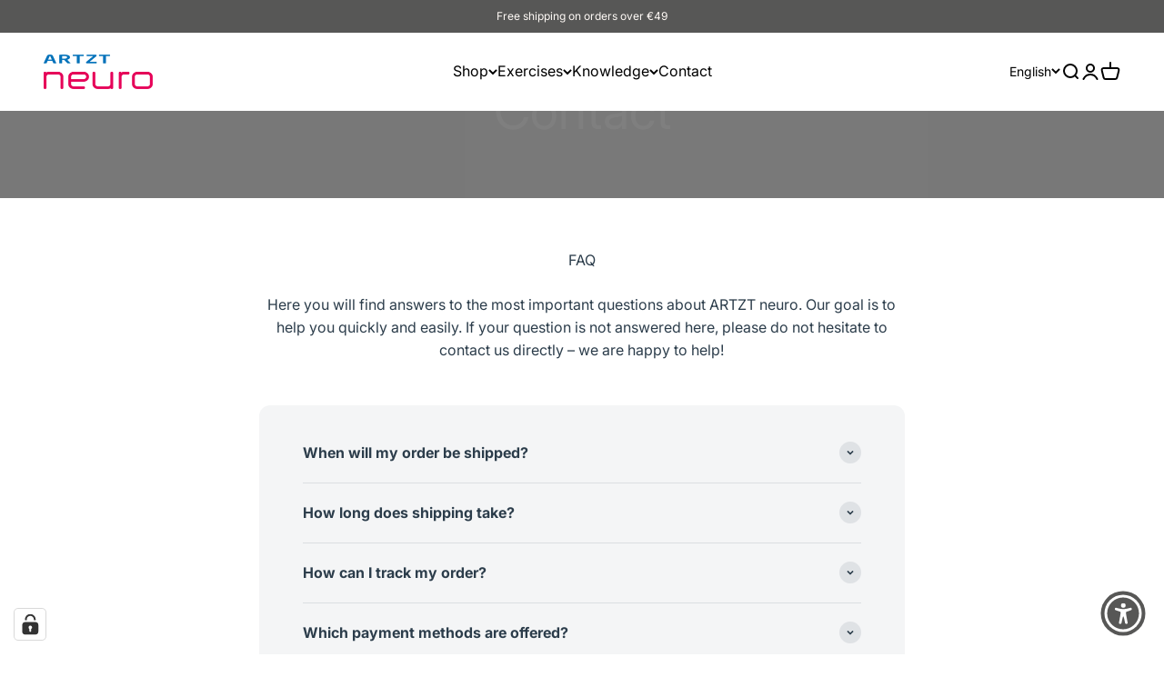

--- FILE ---
content_type: text/html; charset=utf-8
request_url: https://artztneuro.com/en/pages/contact
body_size: 50354
content:
<!doctype html>

<html lang="en" dir="ltr">
  <head>


       <meta name="seobility" content="0d8c04f264e3b2a1b3c0e634df0826fb">


    <meta charset="utf-8">
    <meta name="viewport" content="width=device-width, initial-scale=1.0, height=device-height, minimum-scale=1.0, maximum-scale=1.0">
    <meta name="theme-color" content="#ffffff">

    <title>Contact, address, phone number | ARTZT neuro</title><meta name="description" content="Contact the ARTZT neuro team ✔️ phone ✔️ email ✔️ WhatsApp ✔️ contact form ✔️ help with shipping, payments, products ✔️"><link rel="canonical" href="https://artztneuro.com/en/pages/contact"><link rel="shortcut icon" href="//artztneuro.com/cdn/shop/files/Favicon_ARTZTneuro_42d96e91-1c79-4b2c-8ede-7c808e226a3e.png?v=1723537652&width=96">
      <link rel="apple-touch-icon" href="//artztneuro.com/cdn/shop/files/Favicon_ARTZTneuro_42d96e91-1c79-4b2c-8ede-7c808e226a3e.png?v=1723537652&width=180"><link rel="preconnect" href="https://cdn.shopify.com">
    <link rel="preconnect" href="https://fonts.shopifycdn.com" crossorigin>
    <link rel="dns-prefetch" href="https://productreviews.shopifycdn.com"><link rel="preload" href="//artztneuro.com/cdn/fonts/inter/inter_n6.771af0474a71b3797eb38f3487d6fb79d43b6877.woff2" as="font" type="font/woff2" crossorigin><link rel="preload" href="//artztneuro.com/cdn/fonts/inter/inter_n4.b2a3f24c19b4de56e8871f609e73ca7f6d2e2bb9.woff2" as="font" type="font/woff2" crossorigin><meta property="og:type" content="website">
  <meta property="og:title" content="Contact, address, phone number | ARTZT neuro"><meta property="og:image" content="http://artztneuro.com/cdn/shop/files/Neuroathletik-BrockString-Female-ARTZTneuro_ff7464ad-9f22-4c2f-adb1-4f11ee60bd2c.jpg?v=1661238377&width=2048">
  <meta property="og:image:secure_url" content="https://artztneuro.com/cdn/shop/files/Neuroathletik-BrockString-Female-ARTZTneuro_ff7464ad-9f22-4c2f-adb1-4f11ee60bd2c.jpg?v=1661238377&width=2048">
  <meta property="og:image:width" content="1920">
  <meta property="og:image:height" content="1280"><meta property="og:description" content="Contact the ARTZT neuro team ✔️ phone ✔️ email ✔️ WhatsApp ✔️ contact form ✔️ help with shipping, payments, products ✔️"><meta property="og:url" content="https://artztneuro.com/en/pages/contact">
<meta property="og:site_name" content="artztneuro.com"><meta name="twitter:card" content="summary"><meta name="twitter:title" content="Contact, address, phone number | ARTZT neuro">
  <meta name="twitter:description" content="Contact the ARTZT neuro team ✔️ phone ✔️ email ✔️ WhatsApp ✔️ contact form ✔️ help with shipping, payments, products ✔️"><meta name="twitter:image" content="https://artztneuro.com/cdn/shop/files/Neuroathletik-BrockString-Female-ARTZTneuro_ff7464ad-9f22-4c2f-adb1-4f11ee60bd2c.jpg?crop=center&height=1200&v=1661238377&width=1200">
  <meta name="twitter:image:alt" content=""><script async crossorigin fetchpriority="high" src="/cdn/shopifycloud/importmap-polyfill/es-modules-shim.2.4.0.js"></script>
<script type="application/ld+json">
  {
    "@context": "https://schema.org",
    "@type": "BreadcrumbList",
    "itemListElement": [{
        "@type": "ListItem",
        "position": 1,
        "name": "Home",
        "item": "https://artztneuro.com"
      },{
            "@type": "ListItem",
            "position": 2,
            "name": "Contact – The ARTZT neuro team is here to help",
            "item": "https://artztneuro.com/en/pages/contact"
          }]
  }
</script><style>/* Typography (heading) */
  @font-face {
  font-family: Inter;
  font-weight: 600;
  font-style: normal;
  font-display: fallback;
  src: url("//artztneuro.com/cdn/fonts/inter/inter_n6.771af0474a71b3797eb38f3487d6fb79d43b6877.woff2") format("woff2"),
       url("//artztneuro.com/cdn/fonts/inter/inter_n6.88c903d8f9e157d48b73b7777d0642925bcecde7.woff") format("woff");
}

@font-face {
  font-family: Inter;
  font-weight: 600;
  font-style: italic;
  font-display: fallback;
  src: url("//artztneuro.com/cdn/fonts/inter/inter_i6.3bbe0fe1c7ee4f282f9c2e296f3e4401a48cbe19.woff2") format("woff2"),
       url("//artztneuro.com/cdn/fonts/inter/inter_i6.8bea21f57a10d5416ddf685e2c91682ec237876d.woff") format("woff");
}

/* Typography (body) */
  @font-face {
  font-family: Inter;
  font-weight: 400;
  font-style: normal;
  font-display: fallback;
  src: url("//artztneuro.com/cdn/fonts/inter/inter_n4.b2a3f24c19b4de56e8871f609e73ca7f6d2e2bb9.woff2") format("woff2"),
       url("//artztneuro.com/cdn/fonts/inter/inter_n4.af8052d517e0c9ffac7b814872cecc27ae1fa132.woff") format("woff");
}

@font-face {
  font-family: Inter;
  font-weight: 400;
  font-style: italic;
  font-display: fallback;
  src: url("//artztneuro.com/cdn/fonts/inter/inter_i4.feae1981dda792ab80d117249d9c7e0f1017e5b3.woff2") format("woff2"),
       url("//artztneuro.com/cdn/fonts/inter/inter_i4.62773b7113d5e5f02c71486623cf828884c85c6e.woff") format("woff");
}

@font-face {
  font-family: Inter;
  font-weight: 700;
  font-style: normal;
  font-display: fallback;
  src: url("//artztneuro.com/cdn/fonts/inter/inter_n7.02711e6b374660cfc7915d1afc1c204e633421e4.woff2") format("woff2"),
       url("//artztneuro.com/cdn/fonts/inter/inter_n7.6dab87426f6b8813070abd79972ceaf2f8d3b012.woff") format("woff");
}

@font-face {
  font-family: Inter;
  font-weight: 700;
  font-style: italic;
  font-display: fallback;
  src: url("//artztneuro.com/cdn/fonts/inter/inter_i7.b377bcd4cc0f160622a22d638ae7e2cd9b86ea4c.woff2") format("woff2"),
       url("//artztneuro.com/cdn/fonts/inter/inter_i7.7c69a6a34e3bb44fcf6f975857e13b9a9b25beb4.woff") format("woff");
}

:root {
    /**
     * ---------------------------------------------------------------------
     * SPACING VARIABLES
     *
     * We are using a spacing inspired from frameworks like Tailwind CSS.
     * ---------------------------------------------------------------------
     */
    --spacing-0-5: 0.125rem; /* 2px */
    --spacing-1: 0.25rem; /* 4px */
    --spacing-1-5: 0.375rem; /* 6px */
    --spacing-2: 0.5rem; /* 8px */
    --spacing-2-5: 0.625rem; /* 10px */
    --spacing-3: 0.75rem; /* 12px */
    --spacing-3-5: 0.875rem; /* 14px */
    --spacing-4: 1rem; /* 16px */
    --spacing-4-5: 1.125rem; /* 18px */
    --spacing-5: 1.25rem; /* 20px */
    --spacing-5-5: 1.375rem; /* 22px */
    --spacing-6: 1.5rem; /* 24px */
    --spacing-6-5: 1.625rem; /* 26px */
    --spacing-7: 1.75rem; /* 28px */
    --spacing-7-5: 1.875rem; /* 30px */
    --spacing-8: 2rem; /* 32px */
    --spacing-8-5: 2.125rem; /* 34px */
    --spacing-9: 2.25rem; /* 36px */
    --spacing-9-5: 2.375rem; /* 38px */
    --spacing-10: 2.5rem; /* 40px */
    --spacing-11: 2.75rem; /* 44px */
    --spacing-12: 3rem; /* 48px */
    --spacing-14: 3.5rem; /* 56px */
    --spacing-16: 4rem; /* 64px */
    --spacing-18: 4.5rem; /* 72px */
    --spacing-20: 5rem; /* 80px */
    --spacing-24: 6rem; /* 96px */
    --spacing-28: 7rem; /* 112px */
    --spacing-32: 8rem; /* 128px */
    --spacing-36: 9rem; /* 144px */
    --spacing-40: 10rem; /* 160px */
    --spacing-44: 11rem; /* 176px */
    --spacing-48: 12rem; /* 192px */
    --spacing-52: 13rem; /* 208px */
    --spacing-56: 14rem; /* 224px */
    --spacing-60: 15rem; /* 240px */
    --spacing-64: 16rem; /* 256px */
    --spacing-72: 18rem; /* 288px */
    --spacing-80: 20rem; /* 320px */
    --spacing-96: 24rem; /* 384px */

    /* Container */
    --container-max-width: 1300px;
    --container-narrow-max-width: 1050px;
    --container-gutter: var(--spacing-5);
    --section-outer-spacing-block: var(--spacing-8);
    --section-inner-max-spacing-block: var(--spacing-8);
    --section-inner-spacing-inline: var(--container-gutter);
    --section-stack-spacing-block: var(--spacing-8);

    /* Grid gutter */
    --grid-gutter: var(--spacing-5);

    /* Product list settings */
    --product-list-row-gap: var(--spacing-8);
    --product-list-column-gap: var(--grid-gutter);

    /* Form settings */
    --input-gap: var(--spacing-2);
    --input-height: 2.625rem;
    --input-padding-inline: var(--spacing-4);

    /* Other sizes */
    --sticky-area-height: calc(var(--sticky-announcement-bar-enabled, 0) * var(--announcement-bar-height, 0px) + var(--sticky-header-enabled, 0) * var(--header-height, 0px));

    /* RTL support */
    --transform-logical-flip: 1;
    --transform-origin-start: left;
    --transform-origin-end: right;

    /**
     * ---------------------------------------------------------------------
     * TYPOGRAPHY
     * ---------------------------------------------------------------------
     */

    /* Font properties */
    --heading-font-family: Inter, sans-serif;
    --heading-font-weight: 600;
    --heading-font-style: normal;
    --heading-text-transform: normal;
    --heading-letter-spacing: 0.005em;
    --text-font-family: Inter, sans-serif;
    --text-font-weight: 400;
    --text-font-style: normal;
    --text-letter-spacing: 0.0em;

    /* Font sizes */
    --text-h0: 2.75rem;
    --text-h1: 2rem;
    --text-h2: 1.75rem;
    --text-h3: 1.375rem;
    --text-h4: 1.125rem;
    --text-h5: 1.125rem;
    --text-h6: 1rem;
    --text-xs: 0.6875rem;
    --text-sm: 0.75rem;
    --text-base: 0.875rem;
    --text-lg: 1.125rem;

    /**
     * ---------------------------------------------------------------------
     * COLORS
     * ---------------------------------------------------------------------
     */

    /* Color settings */--accent: 230 0 88;
    --text-primary: 44 61 75;
    --background-primary: 255 255 255;
    --dialog-background: 255 255 255;
    --border-color: var(--text-color, var(--text-primary)) / 0.12;

    /* Button colors */
    --button-background-primary: 230 0 88;
    --button-text-primary: 255 255 255;
    --button-background-secondary: 47 72 88;
    --button-text-secondary: 255 250 246;

    /* Status colors */
    --success-background: 224 244 232;
    --success-text: 0 163 65;
    --warning-background: 255 246 233;
    --warning-text: 255 183 74;
    --error-background: 254 231 231;
    --error-text: 248 58 58;

    /* Product colors */
    --on-sale-text: 248 58 58;
    --on-sale-badge-background: 248 58 58;
    --on-sale-badge-text: 255 255 255;
    --sold-out-badge-background: 0 0 0;
    --sold-out-badge-text: 255 255 255;
    --primary-badge-background: 230 0 88;
    --primary-badge-text: 255 255 255;
    --star-color: 255 183 74;
    --product-card-background: 245 245 245;
    --product-card-text: 26 26 26;

    /* Header colors */
    --header-background: 255 255 255;
    --header-text: 0 0 0;

    /* Footer colors */
    --footer-background: 87 87 86;
    --footer-text: 255 250 246;

    /* Rounded variables (used for border radius) */
    --rounded-xs: 0.25rem;
    --rounded-sm: 0.375rem;
    --rounded: 0.75rem;
    --rounded-lg: 1.5rem;
    --rounded-full: 9999px;

    --rounded-button: 0.25rem;
    --rounded-input: 0.5rem;

    /* Box shadow */
    --shadow-sm: 0 2px 8px rgb(var(--text-primary) / 0.0);
    --shadow: 0 5px 15px rgb(var(--text-primary) / 0.0);
    --shadow-md: 0 5px 30px rgb(var(--text-primary) / 0.0);
    --shadow-block: 0px 18px 50px rgb(var(--text-primary) / 0.0);

    /**
     * ---------------------------------------------------------------------
     * OTHER
     * ---------------------------------------------------------------------
     */

    --stagger-products-reveal-opacity: 0;
    --cursor-close-svg-url: url(//artztneuro.com/cdn/shop/t/73/assets/cursor-close.svg?v=147174565022153725511768387619);
    --cursor-zoom-in-svg-url: url(//artztneuro.com/cdn/shop/t/73/assets/cursor-zoom-in.svg?v=154953035094101115921768387620);
    --cursor-zoom-out-svg-url: url(//artztneuro.com/cdn/shop/t/73/assets/cursor-zoom-out.svg?v=16155520337305705181768387619);
    --checkmark-svg-url: url(//artztneuro.com/cdn/shop/t/73/assets/checkmark.svg?v=77552481021870063511768387619);
  }

  [dir="rtl"]:root {
    /* RTL support */
    --transform-logical-flip: -1;
    --transform-origin-start: right;
    --transform-origin-end: left;
  }

  @media screen and (min-width: 700px) {
    :root {
      /* Typography (font size) */
      --text-h0: 3.5rem;
      --text-h1: 2.5rem;
      --text-h2: 2rem;
      --text-h3: 1.625rem;
      --text-h4: 1.375rem;
      --text-h5: 1.125rem;
      --text-h6: 1rem;

      --text-xs: 0.75rem;
      --text-sm: 0.875rem;
      --text-base: 1.0rem;
      --text-lg: 1.25rem;

      /* Spacing */
      --container-gutter: 2rem;
      --section-outer-spacing-block: var(--spacing-12);
      --section-inner-max-spacing-block: var(--spacing-10);
      --section-inner-spacing-inline: var(--spacing-10);
      --section-stack-spacing-block: var(--spacing-10);

      /* Grid gutter */
      --grid-gutter: var(--spacing-6);

      /* Product list settings */
      --product-list-row-gap: var(--spacing-12);

      /* Form settings */
      --input-gap: 1rem;
      --input-height: 3.125rem;
      --input-padding-inline: var(--spacing-5);
    }
  }

  @media screen and (min-width: 1000px) {
    :root {
      /* Spacing settings */
      --container-gutter: var(--spacing-12);
      --section-outer-spacing-block: var(--spacing-14);
      --section-inner-max-spacing-block: var(--spacing-12);
      --section-inner-spacing-inline: var(--spacing-12);
      --section-stack-spacing-block: var(--spacing-10);
    }
  }

  @media screen and (min-width: 1150px) {
    :root {
      /* Spacing settings */
      --container-gutter: var(--spacing-12);
      --section-outer-spacing-block: var(--spacing-14);
      --section-inner-max-spacing-block: var(--spacing-12);
      --section-inner-spacing-inline: var(--spacing-12);
      --section-stack-spacing-block: var(--spacing-12);
    }
  }

  @media screen and (min-width: 1400px) {
    :root {
      /* Typography (font size) */
      --text-h0: 4.5rem;
      --text-h1: 3.5rem;
      --text-h2: 2.75rem;
      --text-h3: 2rem;
      --text-h4: 1.75rem;
      --text-h5: 1.375rem;
      --text-h6: 1.25rem;

      --section-outer-spacing-block: var(--spacing-16);
      --section-inner-max-spacing-block: var(--spacing-14);
      --section-inner-spacing-inline: var(--spacing-14);
    }
  }

  @media screen and (min-width: 1600px) {
    :root {
      --section-outer-spacing-block: var(--spacing-16);
      --section-inner-max-spacing-block: var(--spacing-16);
      --section-inner-spacing-inline: var(--spacing-16);
    }
  }

  /**
   * ---------------------------------------------------------------------
   * LIQUID DEPENDANT CSS
   *
   * Our main CSS is Liquid free, but some very specific features depend on
   * theme settings, so we have them here
   * ---------------------------------------------------------------------
   */@media screen and (pointer: fine) {
        .button:not([disabled]):hover, .btn:not([disabled]):hover, .shopify-payment-button__button--unbranded:not([disabled]):hover {
          --button-background-opacity: 0.85;
        }

        .button--subdued:not([disabled]):hover {
          --button-background: var(--text-color) / .05 !important;
        }
      }</style><script>
  // This allows to expose several variables to the global scope, to be used in scripts
  window.themeVariables = {
    settings: {
      showPageTransition: null,
      staggerProductsApparition: true,
      reduceDrawerAnimation: false,
      reduceMenuAnimation: false,
      headingApparition: "none",
      pageType: "page",
      moneyFormat: "{{amount_with_comma_separator}} €",
      moneyWithCurrencyFormat: "{{amount_with_comma_separator}} €",
      currencyCodeEnabled: false,
      cartType: "drawer",
      showDiscount: true,
      discountMode: "saving",
      pageBackground: "#ffffff",
      textColor: "#2c3d4b"
    },

    strings: {
      addedToCartWithTitle: "{{ product_title }} added to your cart",
      accessibilityClose: "Close",
      accessibilityNext: "Next",
      accessibilityPrevious: "Previous",
      closeGallery: "Close gallery",
      zoomGallery: "Zoom",
      errorGallery: "Image cannot be loaded",
      searchNoResults: "No results could be found.",
      addOrderNote: "Add order note",
      editOrderNote: "Edit order note",
      shippingEstimatorNoResults: "Sorry, we do not ship to your address.",
      shippingEstimatorOneResult: "There is one shipping rate for your address:",
      shippingEstimatorMultipleResults: "There are several shipping rates for your address:",
      shippingEstimatorError: "One or more error occurred while retrieving shipping rates:"
    },

    breakpoints: {
      'sm': 'screen and (min-width: 700px)',
      'md': 'screen and (min-width: 1000px)',
      'lg': 'screen and (min-width: 1150px)',
      'xl': 'screen and (min-width: 1400px)',

      'sm-max': 'screen and (max-width: 699px)',
      'md-max': 'screen and (max-width: 999px)',
      'lg-max': 'screen and (max-width: 1149px)',
      'xl-max': 'screen and (max-width: 1399px)'
    }
  };

  // For detecting native share
  document.documentElement.classList.add(`native-share--${navigator.share ? 'enabled' : 'disabled'}`);</script><script type="importmap">{
        "imports": {
          "vendor": "//artztneuro.com/cdn/shop/t/73/assets/vendor.min.js?v=150021648067352023321768387601",
          "theme": "//artztneuro.com/cdn/shop/t/73/assets/theme.js?v=40804283163904948221768387601",
          "photoswipe": "//artztneuro.com/cdn/shop/t/73/assets/photoswipe.min.js?v=13374349288281597431768387601"
        }
      }
    </script>

    <script type="module" src="//artztneuro.com/cdn/shop/t/73/assets/vendor.min.js?v=150021648067352023321768387601"></script>
    <script type="module" src="//artztneuro.com/cdn/shop/t/73/assets/theme.js?v=40804283163904948221768387601"></script>

    <script>window.performance && window.performance.mark && window.performance.mark('shopify.content_for_header.start');</script><meta name="facebook-domain-verification" content="rzy9jmzadxcdsx1xqujz05zqt99n1u">
<meta id="shopify-digital-wallet" name="shopify-digital-wallet" content="/56516477015/digital_wallets/dialog">
<meta name="shopify-checkout-api-token" content="29d340d9ed478f002a736a666a183149">
<meta id="in-context-paypal-metadata" data-shop-id="56516477015" data-venmo-supported="false" data-environment="production" data-locale="en_US" data-paypal-v4="true" data-currency="EUR">
<link rel="alternate" hreflang="x-default" href="https://artztneuro.com/pages/contact">
<link rel="alternate" hreflang="de" href="https://artztneuro.com/pages/contact">
<link rel="alternate" hreflang="fr" href="https://artztneuro.com/fr/pages/contact">
<link rel="alternate" hreflang="en" href="https://artztneuro.com/en/pages/contact">
<script async="async" src="/checkouts/internal/preloads.js?locale=en-DE"></script>
<link rel="preconnect" href="https://shop.app" crossorigin="anonymous">
<script async="async" src="https://shop.app/checkouts/internal/preloads.js?locale=en-DE&shop_id=56516477015" crossorigin="anonymous"></script>
<script id="apple-pay-shop-capabilities" type="application/json">{"shopId":56516477015,"countryCode":"DE","currencyCode":"EUR","merchantCapabilities":["supports3DS"],"merchantId":"gid:\/\/shopify\/Shop\/56516477015","merchantName":"artztneuro.com","requiredBillingContactFields":["postalAddress","email","phone"],"requiredShippingContactFields":["postalAddress","email","phone"],"shippingType":"shipping","supportedNetworks":["visa","maestro","masterCard","amex"],"total":{"type":"pending","label":"artztneuro.com","amount":"1.00"},"shopifyPaymentsEnabled":true,"supportsSubscriptions":true}</script>
<script id="shopify-features" type="application/json">{"accessToken":"29d340d9ed478f002a736a666a183149","betas":["rich-media-storefront-analytics"],"domain":"artztneuro.com","predictiveSearch":true,"shopId":56516477015,"locale":"en"}</script>
<script>var Shopify = Shopify || {};
Shopify.shop = "artzt-neuro.myshopify.com";
Shopify.locale = "en";
Shopify.currency = {"active":"EUR","rate":"1.0"};
Shopify.country = "DE";
Shopify.theme = {"name":"Impact | UPDATE 19.01.2026","id":193042841925,"schema_name":"Impact","schema_version":"6.12.0","theme_store_id":1190,"role":"main"};
Shopify.theme.handle = "null";
Shopify.theme.style = {"id":null,"handle":null};
Shopify.cdnHost = "artztneuro.com/cdn";
Shopify.routes = Shopify.routes || {};
Shopify.routes.root = "/en/";</script>
<script type="module">!function(o){(o.Shopify=o.Shopify||{}).modules=!0}(window);</script>
<script>!function(o){function n(){var o=[];function n(){o.push(Array.prototype.slice.apply(arguments))}return n.q=o,n}var t=o.Shopify=o.Shopify||{};t.loadFeatures=n(),t.autoloadFeatures=n()}(window);</script>
<script>
  window.ShopifyPay = window.ShopifyPay || {};
  window.ShopifyPay.apiHost = "shop.app\/pay";
  window.ShopifyPay.redirectState = null;
</script>
<script id="shop-js-analytics" type="application/json">{"pageType":"page"}</script>
<script defer="defer" async type="module" src="//artztneuro.com/cdn/shopifycloud/shop-js/modules/v2/client.init-shop-cart-sync_BApSsMSl.en.esm.js"></script>
<script defer="defer" async type="module" src="//artztneuro.com/cdn/shopifycloud/shop-js/modules/v2/chunk.common_CBoos6YZ.esm.js"></script>
<script type="module">
  await import("//artztneuro.com/cdn/shopifycloud/shop-js/modules/v2/client.init-shop-cart-sync_BApSsMSl.en.esm.js");
await import("//artztneuro.com/cdn/shopifycloud/shop-js/modules/v2/chunk.common_CBoos6YZ.esm.js");

  window.Shopify.SignInWithShop?.initShopCartSync?.({"fedCMEnabled":true,"windoidEnabled":true});

</script>
<script>
  window.Shopify = window.Shopify || {};
  if (!window.Shopify.featureAssets) window.Shopify.featureAssets = {};
  window.Shopify.featureAssets['shop-js'] = {"shop-cart-sync":["modules/v2/client.shop-cart-sync_DJczDl9f.en.esm.js","modules/v2/chunk.common_CBoos6YZ.esm.js"],"init-fed-cm":["modules/v2/client.init-fed-cm_BzwGC0Wi.en.esm.js","modules/v2/chunk.common_CBoos6YZ.esm.js"],"init-windoid":["modules/v2/client.init-windoid_BS26ThXS.en.esm.js","modules/v2/chunk.common_CBoos6YZ.esm.js"],"shop-cash-offers":["modules/v2/client.shop-cash-offers_DthCPNIO.en.esm.js","modules/v2/chunk.common_CBoos6YZ.esm.js","modules/v2/chunk.modal_Bu1hFZFC.esm.js"],"shop-button":["modules/v2/client.shop-button_D_JX508o.en.esm.js","modules/v2/chunk.common_CBoos6YZ.esm.js"],"init-shop-email-lookup-coordinator":["modules/v2/client.init-shop-email-lookup-coordinator_DFwWcvrS.en.esm.js","modules/v2/chunk.common_CBoos6YZ.esm.js"],"shop-toast-manager":["modules/v2/client.shop-toast-manager_tEhgP2F9.en.esm.js","modules/v2/chunk.common_CBoos6YZ.esm.js"],"shop-login-button":["modules/v2/client.shop-login-button_DwLgFT0K.en.esm.js","modules/v2/chunk.common_CBoos6YZ.esm.js","modules/v2/chunk.modal_Bu1hFZFC.esm.js"],"avatar":["modules/v2/client.avatar_BTnouDA3.en.esm.js"],"init-shop-cart-sync":["modules/v2/client.init-shop-cart-sync_BApSsMSl.en.esm.js","modules/v2/chunk.common_CBoos6YZ.esm.js"],"pay-button":["modules/v2/client.pay-button_BuNmcIr_.en.esm.js","modules/v2/chunk.common_CBoos6YZ.esm.js"],"init-shop-for-new-customer-accounts":["modules/v2/client.init-shop-for-new-customer-accounts_DrjXSI53.en.esm.js","modules/v2/client.shop-login-button_DwLgFT0K.en.esm.js","modules/v2/chunk.common_CBoos6YZ.esm.js","modules/v2/chunk.modal_Bu1hFZFC.esm.js"],"init-customer-accounts-sign-up":["modules/v2/client.init-customer-accounts-sign-up_TlVCiykN.en.esm.js","modules/v2/client.shop-login-button_DwLgFT0K.en.esm.js","modules/v2/chunk.common_CBoos6YZ.esm.js","modules/v2/chunk.modal_Bu1hFZFC.esm.js"],"shop-follow-button":["modules/v2/client.shop-follow-button_C5D3XtBb.en.esm.js","modules/v2/chunk.common_CBoos6YZ.esm.js","modules/v2/chunk.modal_Bu1hFZFC.esm.js"],"checkout-modal":["modules/v2/client.checkout-modal_8TC_1FUY.en.esm.js","modules/v2/chunk.common_CBoos6YZ.esm.js","modules/v2/chunk.modal_Bu1hFZFC.esm.js"],"init-customer-accounts":["modules/v2/client.init-customer-accounts_C0Oh2ljF.en.esm.js","modules/v2/client.shop-login-button_DwLgFT0K.en.esm.js","modules/v2/chunk.common_CBoos6YZ.esm.js","modules/v2/chunk.modal_Bu1hFZFC.esm.js"],"lead-capture":["modules/v2/client.lead-capture_Cq0gfm7I.en.esm.js","modules/v2/chunk.common_CBoos6YZ.esm.js","modules/v2/chunk.modal_Bu1hFZFC.esm.js"],"shop-login":["modules/v2/client.shop-login_BmtnoEUo.en.esm.js","modules/v2/chunk.common_CBoos6YZ.esm.js","modules/v2/chunk.modal_Bu1hFZFC.esm.js"],"payment-terms":["modules/v2/client.payment-terms_BHOWV7U_.en.esm.js","modules/v2/chunk.common_CBoos6YZ.esm.js","modules/v2/chunk.modal_Bu1hFZFC.esm.js"]};
</script>
<script id="__st">var __st={"a":56516477015,"offset":3600,"reqid":"0e25a778-fe0e-4b9e-a8d9-b0e47fc06f18-1768906040","pageurl":"artztneuro.com\/en\/pages\/contact","s":"pages-84590690391","u":"159c89aa211f","p":"page","rtyp":"page","rid":84590690391};</script>
<script>window.ShopifyPaypalV4VisibilityTracking = true;</script>
<script id="captcha-bootstrap">!function(){'use strict';const t='contact',e='account',n='new_comment',o=[[t,t],['blogs',n],['comments',n],[t,'customer']],c=[[e,'customer_login'],[e,'guest_login'],[e,'recover_customer_password'],[e,'create_customer']],r=t=>t.map((([t,e])=>`form[action*='/${t}']:not([data-nocaptcha='true']) input[name='form_type'][value='${e}']`)).join(','),a=t=>()=>t?[...document.querySelectorAll(t)].map((t=>t.form)):[];function s(){const t=[...o],e=r(t);return a(e)}const i='password',u='form_key',d=['recaptcha-v3-token','g-recaptcha-response','h-captcha-response',i],f=()=>{try{return window.sessionStorage}catch{return}},m='__shopify_v',_=t=>t.elements[u];function p(t,e,n=!1){try{const o=window.sessionStorage,c=JSON.parse(o.getItem(e)),{data:r}=function(t){const{data:e,action:n}=t;return t[m]||n?{data:e,action:n}:{data:t,action:n}}(c);for(const[e,n]of Object.entries(r))t.elements[e]&&(t.elements[e].value=n);n&&o.removeItem(e)}catch(o){console.error('form repopulation failed',{error:o})}}const l='form_type',E='cptcha';function T(t){t.dataset[E]=!0}const w=window,h=w.document,L='Shopify',v='ce_forms',y='captcha';let A=!1;((t,e)=>{const n=(g='f06e6c50-85a8-45c8-87d0-21a2b65856fe',I='https://cdn.shopify.com/shopifycloud/storefront-forms-hcaptcha/ce_storefront_forms_captcha_hcaptcha.v1.5.2.iife.js',D={infoText:'Protected by hCaptcha',privacyText:'Privacy',termsText:'Terms'},(t,e,n)=>{const o=w[L][v],c=o.bindForm;if(c)return c(t,g,e,D).then(n);var r;o.q.push([[t,g,e,D],n]),r=I,A||(h.body.append(Object.assign(h.createElement('script'),{id:'captcha-provider',async:!0,src:r})),A=!0)});var g,I,D;w[L]=w[L]||{},w[L][v]=w[L][v]||{},w[L][v].q=[],w[L][y]=w[L][y]||{},w[L][y].protect=function(t,e){n(t,void 0,e),T(t)},Object.freeze(w[L][y]),function(t,e,n,w,h,L){const[v,y,A,g]=function(t,e,n){const i=e?o:[],u=t?c:[],d=[...i,...u],f=r(d),m=r(i),_=r(d.filter((([t,e])=>n.includes(e))));return[a(f),a(m),a(_),s()]}(w,h,L),I=t=>{const e=t.target;return e instanceof HTMLFormElement?e:e&&e.form},D=t=>v().includes(t);t.addEventListener('submit',(t=>{const e=I(t);if(!e)return;const n=D(e)&&!e.dataset.hcaptchaBound&&!e.dataset.recaptchaBound,o=_(e),c=g().includes(e)&&(!o||!o.value);(n||c)&&t.preventDefault(),c&&!n&&(function(t){try{if(!f())return;!function(t){const e=f();if(!e)return;const n=_(t);if(!n)return;const o=n.value;o&&e.removeItem(o)}(t);const e=Array.from(Array(32),(()=>Math.random().toString(36)[2])).join('');!function(t,e){_(t)||t.append(Object.assign(document.createElement('input'),{type:'hidden',name:u})),t.elements[u].value=e}(t,e),function(t,e){const n=f();if(!n)return;const o=[...t.querySelectorAll(`input[type='${i}']`)].map((({name:t})=>t)),c=[...d,...o],r={};for(const[a,s]of new FormData(t).entries())c.includes(a)||(r[a]=s);n.setItem(e,JSON.stringify({[m]:1,action:t.action,data:r}))}(t,e)}catch(e){console.error('failed to persist form',e)}}(e),e.submit())}));const S=(t,e)=>{t&&!t.dataset[E]&&(n(t,e.some((e=>e===t))),T(t))};for(const o of['focusin','change'])t.addEventListener(o,(t=>{const e=I(t);D(e)&&S(e,y())}));const B=e.get('form_key'),M=e.get(l),P=B&&M;t.addEventListener('DOMContentLoaded',(()=>{const t=y();if(P)for(const e of t)e.elements[l].value===M&&p(e,B);[...new Set([...A(),...v().filter((t=>'true'===t.dataset.shopifyCaptcha))])].forEach((e=>S(e,t)))}))}(h,new URLSearchParams(w.location.search),n,t,e,['guest_login'])})(!0,!0)}();</script>
<script integrity="sha256-4kQ18oKyAcykRKYeNunJcIwy7WH5gtpwJnB7kiuLZ1E=" data-source-attribution="shopify.loadfeatures" defer="defer" src="//artztneuro.com/cdn/shopifycloud/storefront/assets/storefront/load_feature-a0a9edcb.js" crossorigin="anonymous"></script>
<script crossorigin="anonymous" defer="defer" src="//artztneuro.com/cdn/shopifycloud/storefront/assets/shopify_pay/storefront-65b4c6d7.js?v=20250812"></script>
<script data-source-attribution="shopify.dynamic_checkout.dynamic.init">var Shopify=Shopify||{};Shopify.PaymentButton=Shopify.PaymentButton||{isStorefrontPortableWallets:!0,init:function(){window.Shopify.PaymentButton.init=function(){};var t=document.createElement("script");t.src="https://artztneuro.com/cdn/shopifycloud/portable-wallets/latest/portable-wallets.en.js",t.type="module",document.head.appendChild(t)}};
</script>
<script data-source-attribution="shopify.dynamic_checkout.buyer_consent">
  function portableWalletsHideBuyerConsent(e){var t=document.getElementById("shopify-buyer-consent"),n=document.getElementById("shopify-subscription-policy-button");t&&n&&(t.classList.add("hidden"),t.setAttribute("aria-hidden","true"),n.removeEventListener("click",e))}function portableWalletsShowBuyerConsent(e){var t=document.getElementById("shopify-buyer-consent"),n=document.getElementById("shopify-subscription-policy-button");t&&n&&(t.classList.remove("hidden"),t.removeAttribute("aria-hidden"),n.addEventListener("click",e))}window.Shopify?.PaymentButton&&(window.Shopify.PaymentButton.hideBuyerConsent=portableWalletsHideBuyerConsent,window.Shopify.PaymentButton.showBuyerConsent=portableWalletsShowBuyerConsent);
</script>
<script data-source-attribution="shopify.dynamic_checkout.cart.bootstrap">document.addEventListener("DOMContentLoaded",(function(){function t(){return document.querySelector("shopify-accelerated-checkout-cart, shopify-accelerated-checkout")}if(t())Shopify.PaymentButton.init();else{new MutationObserver((function(e,n){t()&&(Shopify.PaymentButton.init(),n.disconnect())})).observe(document.body,{childList:!0,subtree:!0})}}));
</script>
<link id="shopify-accelerated-checkout-styles" rel="stylesheet" media="screen" href="https://artztneuro.com/cdn/shopifycloud/portable-wallets/latest/accelerated-checkout-backwards-compat.css" crossorigin="anonymous">
<style id="shopify-accelerated-checkout-cart">
        #shopify-buyer-consent {
  margin-top: 1em;
  display: inline-block;
  width: 100%;
}

#shopify-buyer-consent.hidden {
  display: none;
}

#shopify-subscription-policy-button {
  background: none;
  border: none;
  padding: 0;
  text-decoration: underline;
  font-size: inherit;
  cursor: pointer;
}

#shopify-subscription-policy-button::before {
  box-shadow: none;
}

      </style>

<script>window.performance && window.performance.mark && window.performance.mark('shopify.content_for_header.end');</script>
<link href="//artztneuro.com/cdn/shop/t/73/assets/theme.css?v=139153545572283483691768387601" rel="stylesheet" type="text/css" media="all" /><!-- BEGIN app block: shopify://apps/complianz-gdpr-cookie-consent/blocks/bc-block/e49729f0-d37d-4e24-ac65-e0e2f472ac27 -->

    
    
    
<link id='complianz-css' rel="stylesheet" href=https://cdn.shopify.com/extensions/019a2fb2-ee57-75e6-ac86-acfd14822c1d/gdpr-legal-cookie-74/assets/complainz.css media="print" onload="this.media='all'">
    <style>
        #Compliance-iframe.Compliance-iframe-branded > div.purposes-header,
        #Compliance-iframe.Compliance-iframe-branded > div.cmplc-cmp-header,
        #purposes-container > div.purposes-header,
        #Compliance-cs-banner .Compliance-cs-brand {
            background-color: #FFFFFF !important;
            color: #2C3D4B!important;
        }
        #Compliance-iframe.Compliance-iframe-branded .purposes-header .cmplc-btn-cp ,
        #Compliance-iframe.Compliance-iframe-branded .purposes-header .cmplc-btn-cp:hover,
        #Compliance-iframe.Compliance-iframe-branded .purposes-header .cmplc-btn-back:hover  {
            background-color: #ffffff !important;
            opacity: 1 !important;
        }
        #Compliance-cs-banner .cmplc-toggle .cmplc-toggle-label {
            color: #FFFFFF!important;
        }
        #Compliance-iframe.Compliance-iframe-branded .purposes-header .cmplc-btn-cp:hover,
        #Compliance-iframe.Compliance-iframe-branded .purposes-header .cmplc-btn-back:hover {
            background-color: #2C3D4B!important;
            color: #FFFFFF!important;
        }
        #Compliance-cs-banner #Compliance-cs-title {
            font-size: 14px !important;
        }
        #Compliance-cs-banner .Compliance-cs-content,
        #Compliance-cs-title,
        .cmplc-toggle-checkbox.granular-control-checkbox span {
            background-color: #FFFFFF !important;
            color: #0A0A0A !important;
            font-size: 14px !important;
        }
        #Compliance-cs-banner .Compliance-cs-close-btn {
            font-size: 14px !important;
            background-color: #FFFFFF !important;
        }
        #Compliance-cs-banner .Compliance-cs-opt-group {
            color: #FFFFFF !important;
        }
        #Compliance-cs-banner .Compliance-cs-opt-group button,
        .Compliance-alert button.Compliance-button-cancel {
            background-color: #FFFFFF!important;
            color: #2C3D4B!important;
        }
        #Compliance-cs-banner .Compliance-cs-opt-group button.Compliance-cs-accept-btn,
        #Compliance-cs-banner .Compliance-cs-opt-group button.Compliance-cs-btn-primary,
        .Compliance-alert button.Compliance-button-confirm {
            background-color: #E60058 !important;
            color: #FFFFFF !important;
        }
        #Compliance-cs-banner .Compliance-cs-opt-group button.Compliance-cs-reject-btn {
            background-color: #9D9D9C!important;
            color: #FFFFFF!important;
        }

        #Compliance-cs-banner .Compliance-banner-content button {
            cursor: pointer !important;
            color: currentColor !important;
            text-decoration: underline !important;
            border: none !important;
            background-color: transparent !important;
            font-size: 100% !important;
            padding: 0 !important;
        }

        #Compliance-cs-banner .Compliance-cs-opt-group button {
            border-radius: 4px !important;
            padding-block: 10px !important;
        }
        @media (min-width: 640px) {
            #Compliance-cs-banner.Compliance-cs-default-floating:not(.Compliance-cs-top):not(.Compliance-cs-center) .Compliance-cs-container, #Compliance-cs-banner.Compliance-cs-default-floating:not(.Compliance-cs-bottom):not(.Compliance-cs-center) .Compliance-cs-container, #Compliance-cs-banner.Compliance-cs-default-floating.Compliance-cs-center:not(.Compliance-cs-top):not(.Compliance-cs-bottom) .Compliance-cs-container {
                width: 560px !important;
            }
            #Compliance-cs-banner.Compliance-cs-default-floating:not(.Compliance-cs-top):not(.Compliance-cs-center) .Compliance-cs-opt-group, #Compliance-cs-banner.Compliance-cs-default-floating:not(.Compliance-cs-bottom):not(.Compliance-cs-center) .Compliance-cs-opt-group, #Compliance-cs-banner.Compliance-cs-default-floating.Compliance-cs-center:not(.Compliance-cs-top):not(.Compliance-cs-bottom) .Compliance-cs-opt-group {
                flex-direction: row !important;
            }
            #Compliance-cs-banner .Compliance-cs-opt-group button:not(:last-of-type),
            #Compliance-cs-banner .Compliance-cs-opt-group button {
                margin-right: 4px !important;
            }
            #Compliance-cs-banner .Compliance-cs-container .Compliance-cs-brand {
                position: absolute !important;
                inset-block-start: 6px;
            }
        }
        #Compliance-cs-banner.Compliance-cs-default-floating:not(.Compliance-cs-top):not(.Compliance-cs-center) .Compliance-cs-opt-group > div, #Compliance-cs-banner.Compliance-cs-default-floating:not(.Compliance-cs-bottom):not(.Compliance-cs-center) .Compliance-cs-opt-group > div, #Compliance-cs-banner.Compliance-cs-default-floating.Compliance-cs-center:not(.Compliance-cs-top):not(.Compliance-cs-bottom) .Compliance-cs-opt-group > div {
            flex-direction: row-reverse;
            width: 100% !important;
        }

        .Compliance-cs-brand-badge-outer, .Compliance-cs-brand-badge, #Compliance-cs-banner.Compliance-cs-default-floating.Compliance-cs-bottom .Compliance-cs-brand-badge-outer,
        #Compliance-cs-banner.Compliance-cs-default.Compliance-cs-bottom .Compliance-cs-brand-badge-outer,
        #Compliance-cs-banner.Compliance-cs-default:not(.Compliance-cs-left) .Compliance-cs-brand-badge-outer,
        #Compliance-cs-banner.Compliance-cs-default-floating:not(.Compliance-cs-left) .Compliance-cs-brand-badge-outer {
            display: none !important
        }

        #Compliance-cs-banner:not(.Compliance-cs-top):not(.Compliance-cs-bottom) .Compliance-cs-container.Compliance-cs-themed {
            flex-direction: row !important;
        }

        #Compliance-cs-banner #Compliance-cs-title,
        #Compliance-cs-banner #Compliance-cs-custom-title {
            justify-self: center !important;
            font-size: 14px !important;
            font-family: -apple-system,sans-serif !important;
            margin-inline: auto !important;
            width: 55% !important;
            text-align: center;
            font-weight: 600;
            visibility: unset;
        }

        @media (max-width: 640px) {
            #Compliance-cs-banner #Compliance-cs-title,
            #Compliance-cs-banner #Compliance-cs-custom-title {
                display: block;
            }
        }

        #Compliance-cs-banner .Compliance-cs-brand img {
            max-width: 110px !important;
            min-height: 32px !important;
        }
        #Compliance-cs-banner .Compliance-cs-container .Compliance-cs-brand {
            background: none !important;
            padding: 0px !important;
            margin-block-start:10px !important;
            margin-inline-start:16px !important;
        }

        #Compliance-cs-banner .Compliance-cs-opt-group button {
            padding-inline: 4px !important;
        }

    </style>
    
    
    
    

    <script type="text/javascript">
        function loadScript(src) {
            return new Promise((resolve, reject) => {
                const s = document.createElement("script");
                s.src = src;
                s.charset = "UTF-8";
                s.onload = resolve;
                s.onerror = reject;
                document.head.appendChild(s);
            });
        }

        function filterGoogleConsentModeURLs(domainsArray) {
            const googleConsentModeComplianzURls = [
                // 197, # Google Tag Manager:
                {"domain":"s.www.googletagmanager.com", "path":""},
                {"domain":"www.tagmanager.google.com", "path":""},
                {"domain":"www.googletagmanager.com", "path":""},
                {"domain":"googletagmanager.com", "path":""},
                {"domain":"tagassistant.google.com", "path":""},
                {"domain":"tagmanager.google.com", "path":""},

                // 2110, # Google Analytics 4:
                {"domain":"www.analytics.google.com", "path":""},
                {"domain":"www.google-analytics.com", "path":""},
                {"domain":"ssl.google-analytics.com", "path":""},
                {"domain":"google-analytics.com", "path":""},
                {"domain":"analytics.google.com", "path":""},
                {"domain":"region1.google-analytics.com", "path":""},
                {"domain":"region1.analytics.google.com", "path":""},
                {"domain":"*.google-analytics.com", "path":""},
                {"domain":"www.googletagmanager.com", "path":"/gtag/js?id=G"},
                {"domain":"googletagmanager.com", "path":"/gtag/js?id=UA"},
                {"domain":"www.googletagmanager.com", "path":"/gtag/js?id=UA"},
                {"domain":"googletagmanager.com", "path":"/gtag/js?id=G"},

                // 177, # Google Ads conversion tracking:
                {"domain":"googlesyndication.com", "path":""},
                {"domain":"media.admob.com", "path":""},
                {"domain":"gmodules.com", "path":""},
                {"domain":"ad.ytsa.net", "path":""},
                {"domain":"dartmotif.net", "path":""},
                {"domain":"dmtry.com", "path":""},
                {"domain":"go.channelintelligence.com", "path":""},
                {"domain":"googleusercontent.com", "path":""},
                {"domain":"googlevideo.com", "path":""},
                {"domain":"gvt1.com", "path":""},
                {"domain":"links.channelintelligence.com", "path":""},
                {"domain":"obrasilinteirojoga.com.br", "path":""},
                {"domain":"pcdn.tcgmsrv.net", "path":""},
                {"domain":"rdr.tag.channelintelligence.com", "path":""},
                {"domain":"static.googleadsserving.cn", "path":""},
                {"domain":"studioapi.doubleclick.com", "path":""},
                {"domain":"teracent.net", "path":""},
                {"domain":"ttwbs.channelintelligence.com", "path":""},
                {"domain":"wtb.channelintelligence.com", "path":""},
                {"domain":"youknowbest.com", "path":""},
                {"domain":"doubleclick.net", "path":""},
                {"domain":"redirector.gvt1.com", "path":""},

                //116, # Google Ads Remarketing
                {"domain":"googlesyndication.com", "path":""},
                {"domain":"media.admob.com", "path":""},
                {"domain":"gmodules.com", "path":""},
                {"domain":"ad.ytsa.net", "path":""},
                {"domain":"dartmotif.net", "path":""},
                {"domain":"dmtry.com", "path":""},
                {"domain":"go.channelintelligence.com", "path":""},
                {"domain":"googleusercontent.com", "path":""},
                {"domain":"googlevideo.com", "path":""},
                {"domain":"gvt1.com", "path":""},
                {"domain":"links.channelintelligence.com", "path":""},
                {"domain":"obrasilinteirojoga.com.br", "path":""},
                {"domain":"pcdn.tcgmsrv.net", "path":""},
                {"domain":"rdr.tag.channelintelligence.com", "path":""},
                {"domain":"static.googleadsserving.cn", "path":""},
                {"domain":"studioapi.doubleclick.com", "path":""},
                {"domain":"teracent.net", "path":""},
                {"domain":"ttwbs.channelintelligence.com", "path":""},
                {"domain":"wtb.channelintelligence.com", "path":""},
                {"domain":"youknowbest.com", "path":""},
                {"domain":"doubleclick.net", "path":""},
                {"domain":"redirector.gvt1.com", "path":""}
            ];

            if (!Array.isArray(domainsArray)) { 
                return [];
            }

            const blockedPairs = new Map();
            for (const rule of googleConsentModeComplianzURls) {
                if (!blockedPairs.has(rule.domain)) {
                    blockedPairs.set(rule.domain, new Set());
                }
                blockedPairs.get(rule.domain).add(rule.path);
            }

            return domainsArray.filter(item => {
                const paths = blockedPairs.get(item.d);
                return !(paths && paths.has(item.p));
            });
        }

        function setupAutoblockingByDomain() {
            // autoblocking by domain
            const autoblockByDomainArray = [];
            const prefixID = '10000' // to not get mixed with real metis ids
            let cmpBlockerDomains = []
            let cmpCmplcVendorsPurposes = {}
            let counter = 1
            for (const object of autoblockByDomainArray) {
                cmpBlockerDomains.push({
                    d: object.d,
                    p: object.path,
                    v: prefixID + counter,
                });
                counter++;
            }
            
            counter = 1
            for (const object of autoblockByDomainArray) {
                cmpCmplcVendorsPurposes[prefixID + counter] = object?.p ?? '1';
                counter++;
            }

            Object.defineProperty(window, "cmp_cmplc_vendors_purposes", {
                get() {
                    return cmpCmplcVendorsPurposes;
                },
                set(value) {
                    cmpCmplcVendorsPurposes = { ...cmpCmplcVendorsPurposes, ...value };
                }
            });
            const basicGmc = false;


            Object.defineProperty(window, "cmp_importblockerdomains", {
                get() {
                    if (basicGmc) {
                        return filterGoogleConsentModeURLs(cmpBlockerDomains);
                    }
                    return cmpBlockerDomains;
                },
                set(value) {
                    cmpBlockerDomains = [ ...cmpBlockerDomains, ...value ];
                }
            });
        }

        function enforceRejectionRecovery() {
            const base = (window._cmplc = window._cmplc || {});
            const featuresHolder = {};

            function lockFlagOn(holder) {
                const desc = Object.getOwnPropertyDescriptor(holder, 'rejection_recovery');
                if (!desc) {
                    Object.defineProperty(holder, 'rejection_recovery', {
                        get() { return true; },
                        set(_) { /* ignore */ },
                        enumerable: true,
                        configurable: false
                    });
                }
                return holder;
            }

            Object.defineProperty(base, 'csFeatures', {
                configurable: false,
                enumerable: true,
                get() {
                    return featuresHolder;
                },
                set(obj) {
                    if (obj && typeof obj === 'object') {
                        Object.keys(obj).forEach(k => {
                            if (k !== 'rejection_recovery') {
                                featuresHolder[k] = obj[k];
                            }
                        });
                    }
                    // we lock it, it won't try to redefine
                    lockFlagOn(featuresHolder);
                }
            });

            // Ensure an object is exposed even if read early
            if (!('csFeatures' in base)) {
                base.csFeatures = {};
            } else {
                // If someone already set it synchronously, merge and lock now.
                base.csFeatures = base.csFeatures;
            }
        }

        function splitDomains(joinedString) {
            if (!joinedString) {
                return []; // empty string -> empty array
            }
            return joinedString.split(";");
        }

        function setupWhitelist() {
            // Whitelist by domain:
            const whitelistString = "";
            const whitelist_array = [...splitDomains(whitelistString)];
            if (Array.isArray(window?.cmp_block_ignoredomains)) {
                window.cmp_block_ignoredomains = [...whitelist_array, ...window.cmp_block_ignoredomains];
            }
        }

        async function initCompliance() {
            const currentCsConfiguration = {"siteId":4174151,"cookiePolicyIds":{"de":84578367,"en":32985691,"fr":53182831},"banner":{"acceptButtonDisplay":true,"rejectButtonDisplay":true,"customizeButtonDisplay":true,"position":"float-center","backgroundOverlay":false,"fontSize":"14px","content":"","title":"","hideTitle":false,"acceptButtonCaption":"","rejectButtonCaption":"","customizeButtonCaption":"","cookiePolicyLinkCaption":"","privacyWidget":true,"privacyWidgetPosition":"bottom-left","logo":"data:image\/png;base64,iVBORw0KGgoAAAANSUhEUgAAAfQAAACcCAYAAACJBlkJAAAAAXNSR0IArs4c6QAAIABJREFUeF7tnXeYXFX5xz\/vndmSXiAku0noHYWfigoKmkAkFEFRl4QoiohBpUhoUgQWiCglJCQCiiBVUhYEQTAFCNJUQECUIqGZsiEJpJctM\/f9PWdmA4FsknNn7u7M7L7nn+R59j3vOedzz9zvPe09QtyptjaALwcsS28FjbshZTsiOghhGzRIoJn\/p1BdhKDAQlLUk9Q5NCVfoV9iBfw1pLY2jLtqOfgTaqYF7NVPeH9dgsZ0D7p36YuGPVHtSSi9EC0nIb0J6ZbxL3QH+oKUbVRemO6DBH0JAJU3P\/y7hkiwDA3fJwyXgS4nHdYTMp\/U\/Pep3lV5eYmy1ytK7cUK4ri1XTr1oQpoHIRUVrVdIW3tOViOpucw6fDGaCWpcO6DvWku25HmsEu0vO1orbKKVGou\/butivx7cb\/RxZ\/dhvKynQjT0o61jrGoYB3B2jeZ8PUVbf57iLHW5soItCWBuH7MQu20MtZsNZhUajjKCJB9EbpGrHwjyNOE6cmE4V9o3GYRN+7bHNFHTOYqnPzQLpSXnYoyHGFboCIm575uFGElyhzgX8BzpNP\/QcrmEHRdyZp\/p\/[base64]\/HhKHLvatyxqz9UP09sId3nqIwDL\/E+EOf8KrKGTMGozLXy7a4jV4j0O8wbvg\/i7uaVjsj0D4E8hN0VeGns3YmkHMRHQEt086x1V1XoTIVwouYcOjC2Nz6OPrZrF40hj9E5Cof8wLaLEa5Fwn\/ALzM\/JUr8hJ2E3QT9AJ25ohFm6BHBGbmHZtAfoJ+1oxtSAfngo6OX8w\/AL8CkVtoSF4Yaeo03+dWOoK+vqVuav4OEnoL79e\/zK3fb8gJgQm6CXpOHacgmUzQC4LdCi1WArkLes20BNW9jyXgImAXzwa6zVzrQAQ0yoajV1G9iAnD7\/YsJ3+zeATdtTfltsBtpkJui1wy\/wp\/4OEFVMbSlJyZ0wdQ7QNdWV4xCuG3kNm+V6pJUeqokNFc8ZUV3o346YzPk5CbUD7hnacoDCNMuZ8zexBNTe8gkiiKqudcCXkB1ROYcMiLObuwjEagAxHIXdBPfWgQicQliJzgzUPVvURmtwjF4UA\/v7yyDtU\/kO55JpP2W+mXJ0+r3AV9MeDW\/9chpAlxYrKJtW0VkHKEXqiWI1KJ0h3RHiDdUboh5PKMFoOMYU3Dfdx45NpIJEY\/V0bX9w9E5PxMXfJLFQh7AuUR3DSDvotKfYQ8G5sKDajeTu\/yu6gd6j9bccbDu0J4HsoXcFsS2yNJZrPlQCBXgX0HTXyTCQc\/71XdM2dvTdh8K8rWXvabMxJ2A3p7+3GfWcKylo2e3tk2MnQnZXDvkuA3jD94Qe6OLKcR6DgEcnthZUfn3yDQS0F298MhzaiOYXnZzdw6tIGfzriGQMb45c1Y\/RvCCxl\/6J8i5MndNFdBV6aRTp3PpMM3OJa2hWq4Y0RLDuhD0NSfRNkOSLgrBDujuifCjoA7PhZtR7LbGR\/q8fQtf4baoW6WIEoSxjxdSfOSPlEybWRb1qUa5AHQARH8LEH1RlIN10fIs7Hp6p5LuXWoO7IW9YifcPaD\/WlOfop0Os6Zk9abk0i4o5yfIgjOASpzaPPboL8gla5j0uH+H7vTNMGzj\/[base64]\/kXXd02fdjER6kT0HqQsYf\/hMz3JzNyu0oK+veeZY4Ky9Ec5D+Doaafp6CWm+yMRD3shhpJo7u\/U5TdA3zdCd9y+vOIh0+lSEqGfeGyB8ijBxFcGyxxl\/zLr8H1aOHkzQcwRn2YxA\/ASiC3pmZztnZdZo\/TdzzUMTX6f3QS9+ZIrspw9\/[base64]\/Q\/qM4E\/SNH9WpD\/UjkfxRy3JVtNC6qvOBeyG4gQlfeTVSP2grYxP0tiJrfo1AZALRBN3tjk03n4bgNvD4hkF9j1BHsW6rx1oJ4yqcPutwRO+LMNpfgTKRpF7B1cPXRG6xb4ZiE\/TszuRzgTN9m5CxC8NzKZNftymrTVXIBP2jZE6buQsJTgM5CTTaJkd4DeFWpHkK4474X6Q+0JbGJuhtSdd8G4FIBCIIuosKN\/NAAq4C+Zx3KcrdSOL0TR4tGTO9LwQPAvt5+0Rnk+bnTBz+tH+eiJbFJug5j9D1RPqU\/yHS0a2IqDZpboL+IZrTpg8lEbjZlWMi4k2h\/B0JbyComMm4oe9FzN+25ibobcvXvBuBCAT8BT0rvO6F9HP\/NW\/WgJzAsuT9maNqraVp0xI83fv7CL\/zr7e6c6xXsbbp2sjnrH0LKSpBV2HMIwdHXuqAZkI9kPoVz+UVDtaX2cftTNDBLVOtPGAUGroTIV+IiHIN6MNoMIF089+i3xwXsbRczE3Qc6FmeYxAmxDwF\/TspRXjor2UdHYmLOz4Q90u600l4bRZg0no9AgXYrgrRGcQykVcO+zZNiFTNILubn17dFvK02cAJ0VY6nBY3iZIDGXcwYWZou3sgv6T2d0pT52FqLu4yDeaYkt3lvcgvBeV6+n99EsF3\/y2qR+ZCXqbvH7MqRHIhYCfoDtxawpPABkL3leiumtPT6Ox7M4t7kg\/\/pZKelefiWT8eyb3wtOx9Bp4A7V7NXlm8jcrBkEf\/UBXupV9Bg2+jeCOCg7yboBqGpGLSKV+HSngiHcBHoadWdDdjWahO2oox0aKpJbF6iKf3UaaW5l4iLs6t3iTCXrxPhurWacj4Cfop0\/\/NATXIhwQgdALaHgiE4a\/AFu4r9tNSy7df08SPAriFw42G0LyIQK9uE2uT2x3QVdh9J+7UNG9L2WpQYTqYol\/HuH\/gF2Bnt7ss2xmESZPo8\/jcwo2uuusgp45jpn+GSqHId4fwC7ckotq93Lm2mBpnMX4I4s\/pKkJuvfP0gyNQFsT2LKgZ6YNm45DxE23+50Xz7yY5EIkfQPjD13q1YhznuxB8+rLIPipl33W6D1Cfk6fsptjP2edu6C\/hfAMyAbR7LQJ1fcysd0\/kqQMZACoi+FdnYnlLVSi0h10K2Abb+br\/WbF\/NHMBS2FXnftbILurhM+feYR2ZDGekAmTr9\/cjHs\/w7psSQSTxXkVIJ\/XT+0NEHPhZrlMQJtQmDLgj5m+l4gE0CG+ddA30DDH9L70Me9Yy27+PBVvdxNV49EiGkdgtwLXML4r\/[base64]\/++gqg17iyCnpldargAQrf5LTvT4p9Wg95DM5fw6+Hulr7SSibopfW8rLYdmsAWBH36zhBcAxwZgcJiQn5In7KHIk+D104rZ1nvQwn0XhDPW6CcmDEZDS\/[base64]\/dXBVt+jtThyaEdajmeE9xZmTeLUIo2Ozu4EBvIuCXXB3TtGUxCjrujvPwKlLJP6KJRoYMWccx8rGNdjn1g7bJ1GEF3UVNnHUkAedB5k4D\/zCu2Y+y\/9DUfCTN\/etLar28tV5igt42vx3zagRyINC6oGcuTXnvECRxbw4xp3OoRgxZlHpEf8T4Q\/4cyyg9d0F\/Bgn\/SBgugeRARHtkXuHrk7ADqpUQbI3g7jiPkNxHkjwLQS3jh7lAPMWdOqKgu81vy1I\/ItAzQLfzXxrKXGCbPYHQWPZ1rh\/q7iH4cONkcT\/JTdfOBL1Un5zVuwMSaF3Qz549gFTzlcBxJdVm1QlI09WxnN\/NXdCnZeLM9336TbgYXq7bmHEN8PCOFXRdOhnhqIiMnQj8A4ILGT\/s4Yh529e8own6uU\/0oWHtJYiMjhixz3EPCbmePmVjIu8tad+nFq00E\/RovMzaCLQhgVbERhMMnH4gknB3LvtPJbZhJSO4nkeoP+Da4bMi5GndNFdBV6aRTp3PpMPf3GIdzvpXN1KL7wT9WsTNVM71XwiCixl38HOxzEhssbI5GHQYQVfhtIddeOJLge\/lQKKBIDiRccP+kEPe4s5igl7cz8dq16kIbCzomfuay69EwuMjkgjjn0HMVM9zt3tLbUWuJkxfw4RDF0as\/0fN20PQXYmnz+6NpG7KiDokI9b5IQgvodfw57zP+0csIC\/zjiDobop9ZWpfVC8EDo\/GI3OccD4SHryF+wyiuS0maxP0YnoaVpdOTuCjgu6Cu1T32pdAZkeMULYC1O1q3yA6WgxkM8eAxO1294tQ54pUfRORH9Dr6SfyOpfeXoLu6py9Z\/46hK8DUaKLudwPQuJSegXPF91UbmkLujDm6Up01XCQnyOZzW9RUhPKMzToN\/nN8MVRMpaUrQl6ST0uq2zHJvBRQT\/93t7QbSzCyd7NzoR51bsIEpdyzbDXvfP5GJ7x8K6ZXd1R15lVLyHR9GvGHZn73dHtKeiOxSkzq0nKdYi6S1iiLnW4aHmX06vsxaIS9VIVdBfC9YwZfdDgWNBzEfG\/FCfTr2UVGs6gsXk0N3x1mU9XL1kbE\/SSfXRW8Y5H4ENBz9zbvN8nUXkcxP8iEFiK8jN6f+X3sU\/7njWjG83BKAKdFHET0iuEegJ9\/vZszqP09hZ03DWpD+1Cedn1oAdGjAPuROQepPkX9Ozy76IR9VIUdDdLNbhXNcgPM\/062oyJ+7xdmPnAbWy+vMOLuXsfmqB3PFWwFpUsgQ8F3YlnSi9FAnfvtm9yO67\/QqAXtcmNZ64Wp834DAn5NbCfb6UydqGeQ2VwI1d8ZUWkfOuN213QXcEq\/OTB3SkvH48wJNpHjFuv1d+TCMfTo8vrRSHqpSboLlLhij67ofwY0R9H7Dfut\/AahGPptfV91O67NmL+0jQ3QS\/N52a17pAEsoLuphjHPLg7Uv4k0Ne\/pbqKUH9BsHIi449Z558vgqXbNKaNJxEE7q70KJvGXkbkOMYNezGnCGoFEfQWUT\/twb1IlF8BHBQtAlkmmM8toOPpVfHfgot6KQl67exKljfshyROA46O0EPXm6ZQTkfkcYKwOYf8uWfRREiyciFXfHF1Tn0995JthJ4PO8trBGImkBX0Ux+qIJG4EJELIvp\/Cgkv5JpD3Sa6NkpuPfORIWjoLojZPUIhaVTHUN7tVq48YFWEfFnTggk64JY\/3t\/vkyTkMiQTVtR\/UyBFJOqlI+jCqQ\/tQTJ5I\/DFyH0l+1UcIvJPVHObEcqt0JZcmdv97qEiuCfnGalcy7cReq7kLJ8RiJ1AVtDHuEtYMmvnVRFKWIcwCQ2v8L7zPILzj5hmAt00uaWAMyNF5oIXURnFhGGvRT6rXUhBd413or78C3uD1iLBIaARRT0Tg39cQUfqpSLotRqwcvpQNFHcgXo2\/\/t5kUCPZdzw13L9meWUzwQ9J2yWyQi0BQHBvcyWP3whorXRCtCXQC9i\/KF\/ipYvB+shs5Ps3exiZ09A2DaChxRh+BPK5C6uHu5CbfqnQgv6elFf8YVPo9QiuJF6hX8DNCTU2wjLfsFWT7yd8+ZA\/wI3tiwVQXcb4bbrO5R0mH9Aonx45ZfXBD0\/fpbbCJQ8AeHkR7ajPP0YsH2E1jSD3IKma\/MO4OJb6KkP7UQyeQHI8ZnNY\/7pOQhGMH6Yu2vaP3Z2MQh6RtRnJ1ma2o9E6No+NJqok0L1Bgivofc\/5ra7qJug+\/fS\/C1N0PNnaB6MQEkTEE6fcR4il0dsxdsolzLhkFsj5svdPLvO\/22QXyH0i+DIjdJ\/QJ+KadQOdfeH+6ViEfT1or4qtR+hutu9Do4s6siNpLmCicPmRV568KPVulUpCfrg3kNQbMo96vO2KfeoxMzeCLQZAWHMzBkIX\/IuQXGieA+p1C+94pV7O\/YwPG3GJ0hkrqw8EhG\/4CvuZLDqHVR2PZdfHegf5CNzjI8RiIxDPO+6VmkGnUQYTOTaYYs8WuRv4kbqKxr3R4OzMkfaJEJEOcV91Ixl3dbXtOt1nZkwwomHEdnFK1Z9NkjR66T1Yia2w1LOB\/QzGy93QfVy0ANAuiLq17\/8n2DbWYaZDXl1pFI\/Z9Lh89uuoFY8j5l5O+jXI\/weV0J4LeMPjTqIaNdmWWFGoBQJCGfOPJaQav\/K6zrQ5+j19+fafQo3e7ToUxDsi4hfiNSsSLxK7\/LZkUbobl11+9470swh3oIu2kw6fIx1\/V5tE+HMXN2Z\/hSS3s+7\/R882HAevSr+2K5H2dw1vN2W1aA6wFvQVRewWmdx86FL\/ftkDJaO7XtNO1PGFxG6oZ4fjDEUnbcLkTTp1FOE+hKTDm\/[base64]\/5foPZ5FiuqkHbGkv13laBPhYS3L4dH92SvBiAUakNPhyVj5p7hP6lP9GdZUknslYQfAoeAbu36QeYRooFAUDKNyjxH0RANQVwHVNAUmb7MlLUwZTm9\/vsZXld4LL1hny5EG90zWMiruylcIchBWe6u2uLqvdbVOUXzuG3Z+52O2AfjYu7eY4spG5YmfS3IoI9zDOCmFHNrB\/G3j7zH4ip\/U37ce\/[base64]\/F2Qc6pI\/W0+lAcktg6QYxQ9SWB7IOk6YM49qmgzug4uC4E7oOm30LzkSSobj6Eu8wFQqkk5vnIhjd0h\/CbIJYD7wZSVanui1du9u6QRmAd67hqSDycpa9qBW92HW7umekZ3TbPy2AT8xv2GNlP4yjR60Rssum4oj7mPE0sbEHib4ysraLhb0a8I4gSzteQe\/DxIHl3NnS+0h1C5jraIkZ9Lw2yBLpuqF+irQnDJAFL3vAKJbWisSNHlgBA5S9D9QSqckLXjQ3eDlz+FpC8dSN2\/2pKVE\/H5vFzhNIXMR0vwI2BQx9WUjZ6iY90E\/CNAxlWw7onelK2Fuuao3GU+xx4UoLM8Oov7McyA8HohqFEYIdkvzU6UtFFhlqLXdKHsn4\/QtKbUhH0JR\/VopEcvIXWxIMcB7kXRmZP7MS0D\/hDQ+IuQ1OpqHnCj4jZP7kW2iFc\/F8LT2ZmQzSdFnxc4r5qpM7dk29n+Xs\/Ia0G\/D9JjS20XeK0bcmBPJr+3Jdt8\/76Uml4NBP8F6b8lX5qdFRwLiV0DOFug2uO9vCW3+fzdzSCMF8JfVVG3JB9HrX5dURss4eWuzST2Bj0V5Gub+eiJu\/hi9edG70tAJgrcNYB+C4VJbvDhlaSeEfeAfMPLmszIxk25t+eXol\/V2tdqncA00OuE8lcGcMea9i0+emmzGZLcjeqBSvoc4MTNjGKiO+8YOVy\/ng96fYLglm3YbUlbT28vpKafkrgK+J4\/Qj29mqnX+tt3fEtldFk9K58I4LNuGnrLLZbFSnjuQKbesmXb\/CwWMOJsQa7085J5v7oPTNeGLX7g+fnM2+r5EM4ZxJRH8va0gYM5HFbRg+67hgTfA\/kJm569iLPYUvLlOsPcEB3bSNP9O7FsqXjMzMkCRiwTpHcptbRI6uoEYK4i43pQdlcPdlzW1gKQa7vdKGENiU8F8EfJ7m+wtAkCgqbcwjqE55bR4\/V+\/H5VW8Fawohdm5FXouwxUfScahaN9\/lxt1W9i83vfEb9X0A4DdjFp26KNgrcX83UY3zs87FZwMjHBQ7Mx0ch8yo0CeEpVUy7Ker0b2v1rqU2+B4v9qyk4iuK\/BJ0R5\/ZqUIyKHDZaUXrhOC6NKl\/DqZu3ebqI\/WM\/GCTW4ErXqrFN7uROgS\/[base64]\/0eyO2Quraaurk5edhMptwEnV8nSV7ejztN0FvYLmDkCNBxggyM8IxeqG4HQa9nxIuUvKDz0yrevT6fWSGlNlnPa58EThFwO9c9lkYiPM1OYKqwTNELlHDqIOqWtTZjYoIeX0dwx6SmJ5ArG6j8e6FFfSE1eyrBeJAhLcdk4mtpp\/LkjhVxlyC\/rGLKO3E23QQ9Hpom6PFwbM2LgDtdceogpt6eayluZL4APikkLhP0CJtiz5VkJl+DEF6cpvnmgdy79OOiboKeF9uNMrup2ukBXDKfns\/vm+cUVa5VW8jI7UP4FXCU7RrNleKG+XS1IrdVwhVbMWVeHB6dDxP0eEiaoMfDcRNeZgl6QRVTn82lFHc+fjEjd0wjl4GONDHPheJH82T3gMg5SdK\/\/\/j0uwl6\/nw\/7kEFuVWRS6q4a24cG0miVPFtju9dTsMFAj9oCfATJbvZbpqAC7B0RUD5b+M61WCCHk93M0GPh2MrXtyyzq\/WkLh1F\/6wMpdSFlPTPUVwGchpNs2eC8FN5nkP9KQqwj9vuG\/LBD1Wxuud6Vq3gaGBhpt24L7lbVJEK05dkKD+rDw+gIskG5jBUrwEnhTk51VM\/mscbk3Q46DoZjpsDT0eklkvAu6kxxuKTk4Q3jGAOhfRLHJyU+0LCdyu65slGxjHUqwE9J8Ko6vZ48X1J6zaQtDdOUq3geh1kHdbQtzF2oy2cJYNd8sAgV0VdoyhjHfcF9Qywsf2aqed7\/WM3FfgeoV98zzH6qLgLRF4RaEe8A5sEAO3mF1IJei2wKfIf5dhP6zgAAAaHElEQVS\/C\/pwZ5Lwsm2oeyPfipqg50swm7\/zCboLPOLiFsv\/BDZ7jCkaYbeZOhOedK3CPwR5pDqP4DtuH09I4j7xPE64mbo6TVkAvJaN2pkJm1pyKRtJVboG6I6aZZL3EWKB3wtlp62fNYxT0F2c7KcUnaPIqxXoS2nK51eQKKpjXJvqBWsIE2U0Dkojeyv6CZDtBQ4Cts6x57gfxx8aSZ+9A3Xv5ujDO9u7HNctpMntaHexont5Z\/yooZtWewLk36D\/C+CFdaT\/15tu7R4SNcf6b5QtRapLM6mdlXB\/QbYRZHcFt+s\/17RUCc+uZs9b8407YIKe6yP4aL5OIuhNCk8K+pLCWwHhS80k5ijBup6Ux3L0eClrtBuVqf50acr\/iJobzY2cpHByHk\/ZRfJ7ykX2C2GOELwYkJhXKpry8XavpEmShN2TyO5pwk8qsqNkBxqf20LY580hXK2ER1ez56PufRSHoLt4s4+H6J8CwkcGwBvFdhY7aodyU9fbsmy7FInDsxeVcGiU4B\/ry1N0aRIdMY\/ef23rDXLzqPlygoQ7i5vL2dqUoq8qehvoIwPhlVJ\/hq09c+WwigV03wMSxwRwFLBX1L6RvWOBe5qR2u2Y\/HIO+T\/IYoKeD70P83YCQX8OmBWSfiBJ5Uv9uWNte+\/Nifqk5jLiEwnkMYGtouZ1Fykp8jeBe11Y8v6Er+cS1zx6ue2Xw4V9focXe3ahy6fTqAt5+xVgj1xqEMKDzVR+y52sylfQlzlnAjesZcU\/d+EvJTw1uzFKpaa8nuATAqNBvpnjaP13adLnDqZuaS4PyyfPy9SU9yG4XJATNfrovFHRmUr42xUwq72WB3za1VY286jpUk5yeBr9NvCtqOUoujwBPx7A1ClR825ob4KeD71OIeguStjsBDpxDfr4TtStiIdY23upZ4Q7Mnt69JJkuRJODwndZUXPbCkyWnT\/xZUje3nPcf2geViIngRyQPTNg+5GxvBLVdQ9n4+gL4NwqgsiX8Ue\/813+rG4MH9Ym2yAllHbgv4I9MTooq5zITywLQKTrK\/lXEZWJ+Em4LCIHN1a1AMKYwcy5YWIeUva3G3YWULZJ9OELoLeiIiNcVcgXtqF4Nre3OUudskpmaDnhG2jTB13hK4zUsgvBpP+RynNmLXE1n8r+sZccRuI7xaYMIDdXu2omtJar3eDjAAOEILzWq4gj\/TjUPSqavY4N1dBbwS9G4KxVUz+b7FP\/0Qi04px9iuqZnslcY5m7wuPcL+7pgSOWkCvh9tq2v1dRnxNkbEKn\/Btq4tuF8J\/FP3uIKb+yzdfR7JThiQX0O+zAYkbgKjhOZ8BObOayU\/mysQEPVdyH83XQQX9SUUurWa32UJtSV2XO5+RB2dv8NzyDYIbDJ1SIA8E6EX9mfpyR9eU1nq+u7CmCz2+liC4QGHvaL8OfaWKcO9cBf0ZCC+qYtrMzgLerXnU88r+AcElCgdHgS3w69UkLsj1LOeWyqpnxNUg7g7hbluy3eAHtDwk\/OYg6h71z9PxLN2XcZLECIWoN2+tDtETBjG1LlcqJui5kuvYgq4w30WcbCZ1UylOOS9gxHWSvUHNOyn6YiIj5ns+2JlG5h8H9D9G9SknfaoipwD9fAG6S3SaSe+ei6CvAf3NStZdsjv3t9lNVL4NaU+7ekZ3FVaeCVykkPQvW58IqTh6ELe\/75\/Hz1Kp6bKQxM3AyAhH1VzwmycGsNvQzvzjWU94EaN2TBHeKBE+1NytbELw3QFMnuz3pDa2MkHPlVzHFnTg3iTBz7bhrjnxEGpfL\/WMfJxoN8y5vVe3V5A4a6scA9i0bwvbtrR5jPx8AJe3nLLyLixN+huRBV1hTkh46WCm3eldUgcynM+Ir0oGtriLBnzTawFlXx7AHe5oX6ypnmO3Br0RONrXsUA6RL85kKl\/8s3Tke3cKF0I3I1dt\/m3M3Nm97hqpv7BP8\/HhSiX29bscpaP8+5gU+7ueNrEhfQ8v62W6HLtr7756hnxBshOvvZOUySzvDC5U2rKxzn9i+O69SP1C9AfR7mHQwl\/[base64]\/aRPIT27fBlZfuIhbN3Mcu7sy8VxJYWMWUKD84L7+lapQ9yXDsF0Hdi8U7CXppmqaJg7g3p6UUE3Rv1Js17EiCLpkIbVwwgCmPxEOn\/b3UM9INFLpEKHl6E+mfbJ9jiNkI5ZSMaT0jj9NsCO+dfSstcGtkQVeYGpA+tYo6F36w06X5HL2VUOFAu8sGvJK7x7aZ5F5tIeiLGbVLCp0EOtyrMpnIKLpgIFMt1nsLsKyg13wREpEEHcLLIDEx1\/CYJui+PXbzdh1J0AN4KiQ8v5ppbh26JFM9I92aeLl\/5fUhRX40MMabDP3LLk7Ldxk5KoSLgV19ayjIbTkJuiCn5PoS861csdrNo6ZvguDCKEET2lLQ5zNi14BgYhRBB+ZXM2VwsTJu73qZoLc38XjLM0GPl2e+3kzQ8yUIJuj5M\/TyYILuhamkjNyRxHd57UsafQ39xNd597ahPJbTOWEbocfTTUzQ4+EYlxcT9PxJmqDnz9DLgwm6F6aSMnqfb\/dsovmHSnB1hIq7m9e+a7vcIxBrI1MT9DYCm6NbE\/QcwW2QzQQ9f4ZeHkzQvTCVlNF8av4vIOEivnkH5hFoDpHvDbRz6AV\/1iboBX8EH6mACXr+z8MEPX+GXh5M0L0wlYzRYmq6NxN8X5CJESu9WuD7VUy5O2K+D8xtyj1Xch\/NZ4IeD8e4vJig50\/SBD1\/hl4eTNC9MJWEkbsmdxCrDgwzcacJolRa4ME06Z8Pou7FKPk2tDVBz5WcCXo85NrGiwl6\/[base64]\/XLM\/KfCXo83cQEPR6OcXkxQc+fpAl6\/gy9PHQQQXeXxBzh1eASNwrRZECQBP0E6LEgn4mym72V5r8NcnY1k+\/JF40Jer4Es\/lN0OPhGJcXE\/T8SZqg58\/Qy0PHEHRNgcz1anDpG7mjaN3zFPH1FNYIXLGW9MSdqFuRLxoT9HwJmqDHQzBeLybo+fM0Qc+foZeHjiHoXk01o48ScJvfHglJ1w6i7m9xwDFBj4OijdDjoRifFxP0\/FmaoOfP0MuDCboXpo5m5NbNX1TCi6uZ9mdx99vEkEzQY4BoU+7xQIzRiwl6\/jBN0PNn6OXBBN0LU0cyUkVfFbi8irBOqGuKq3Em6PGQtDX0eDjG5cUEPX+SJuj5M\/TyYILuhamDGKk75faKEF4lLL97ADPXxNkwE\/R4aJqgx8MxLi8m6PmTNEHPn6GXBxN0L0wdwagZeCEgnLCI5ffvE7OYO0Am6PF0ExP0eDjG5cUEPX+SJuj5M\/TyYILuhanUjZYKzAoIb9kGnR3nNPuGYEzQ4+kmJujxcIzLiwl6\/iRN0PNn6OXBBN0LU6kauStR5yhySxp9cDBTX45rA1xrQEzQ4+kmJujxcIzLiwl6\/iRN0PNn6OXBBN0LU0kZOdFWWBwgUyB8uJzwib4xnDPfEgQT9C0R8vu7Cbofp\/[base64]\/[base64]\/Qy8PJuhemMzIg4AJugckDxMTdA9I7Whigp4\/bBP0\/Bl6eTBB98JkRh4ETNA9IHmYmKB7QGpHExP0\/[base64]\/UCX42A4L1qpvSLYG+mbUAgF0EH7lLSlw6k7r9tUKWSdLmAY04ICMYqVEVowAvVTPl0BPucTOsZ8SIRwiwH8FRIeH410x7PqcAiyFTPyFVA9whVmZkmOGUwd82JkKdDmy5k1HeV8CJgJ9+GCvxe6hmpvhmcncJUQU6pZvJ7UfJ1FNtiE\/R51AwMCG4Q5MgIjBu6kR7Yi7qlEfKYacwEFjNqlxThS0BlBNf\/SRGetS3TZkTI06FNFzDyZoGRQNcIDTVBjwArimk9I91I2zu0tMA\/lPCcUv6IicJnS7a11AajeeVnSnC2QJ8t2W\/w98tN0CPQcqbFJuhv8\/XeFVT+DvhWhKaEAj+rYsrVEfKYacwEWmZX\/iiwbwTX6RA9+Sb2+F1tO1\/3GqGO7Wb6MjXlvQkeFGQokIhQsAl6BFhRTBcy8l8Ke\/vmEahXdFwV4bVCXdo3X0e1q+fYrZXwSkG+BwS+7RT0JybovrRa7IpN0J\/jM2UD2eU3wHcVkj7NkcxEi7xaQeoLfalb4ZPHbOIn4D7Gyqg8M4CfR\/Eu6KQywiu2tnV06qk5ABLug3b3KAwBE\/SIwHzNF3Ls\/YpGmTEMQe+F8IzOvo7uXsz1HPtV0EsEPuXL3NkJ6SEm6FGIFeEI3VV\/[base64]\/BoCJetJP10Md3xHqUN+djO57tbJWj6icJPiPAhu0GZJuj5PIDN5F3EiJ1CxE27d4tQhNvL9XQaGTuI1KNCXVOEvB3CdCE1\/RQ5UZGTBRkYpVEh\/HUg6YNN0KNQK1JBX86oPmsJbwSOjriOGCr6GnD+WlZO34W\/NEbEYeZ5Esh+kQc3Rjl2+GGRep8SXJ8g+fQA7liTZ1VKJrvbeyBojSAnK+yQmW2MnkzQozPzzlHPyCeBL3pnyBo2gT4GwfgkqSe3oW51xPylai7zqKlOEIwA+WEOy0eu3T+9kd1\/bYIesQsU2xq6q75bd1nIiJ+CnAVE+rITSCvyhhBODGBGf6a+GRGJmedBwG3q6kPy8OwaYk7pCeCOJOkHrmevxR15o9zbHF+ZpGGfBHoMyDEtfT0XMXegTdBz6m5+mRYy8niFmyIOMJzztMKzArcJTB\/A7nM78uzhPGq6JEjsJcgxmunXbOdH+EMrt6kwRfrLg6l7wwQ9Ir1iFHTXhEWM2jFN+BuBgzTabt+WbwKWCvxZ4ZEU+kIjK+fYiD1i58jRfD4jdhXEHb06IEcX7wDTA3jMPbuBLHpL3H87SHqfb\/dsJrVniOwPHCbweYWeeTbPBD1PgJvL\/iY1vbqSeDzKbveP+ZsLOhNkNsjzjVS8swO3un0\/JZ\/cAGwZNT2bCPYIYb+W2bkvkHOf1nHLCM93S28m6BG7R7EKuttg9S7Jk0L0PIGcosAJpEJYKOjzIfJKAq0PCJanoOSOkiQI3Zrc6jRBYxmpt\/tR92Z2d3\/xpZavdHfs8JYcRjQfNEhhjsC\/gNcUXSjIckWKss0+TyGAciXcCoJtFf2kwD5A3xyn2D9epAm6z0PI0caJ1ruM\/J6CO4FTkYsbgWYFJ+z\/AvmvoPOVYKWW4PtoffsDpExJbw2yncInBP0kSD5Bvt5Mkz56EHX\/ce83E\/SIPa1YBT07Sj+2fxq9CvgG0TaktEahWWA5sCoswR9QVrx1LYjbXDMfwhcUrSvWCGtvM3L7CmQs6LcjdslWnx2wVMFF7CpZQZfsRkEXWKNHlPO4nvxM0D1B5Wq2lJpeDSTcR6rb25Nvcr\/j5ZJ9H4X5OitE\/[base64]\/bSI2sYOb6\/JqpkaJj9yuPLJhHzlB0LOBrdu18M5VmAl6Oz3vOXy7Zzeaj4egtmUJpZ1K7rDFPKmEl1Sjj3\/8vL4JesRnXgqC7pr0P0b1KSf9bUUuNFH\/8CEr2piGvbYt4uN5LsCEEPwgRM40UY\/4A\/U3N0H3Z5WXpdsgt4Dv9g1o\/A7IxSbqeeF8QpHLqln++Pp18w29maBHZFsqgu6a5TalrCM4TJArWm4\/6vTT7wpNAekDq6h7JuKjb1fzlXx3q1U0HivIacAu7Vp45yjMBL0dn7MT9fnU9EmSOAr0IkVcQCBL\/gRcELAHBL2miv7\/ECa1GgTMBN0faMaylAS9pb5dIPH5BFwGuLOO+e6sjEisuMydoCfQLw9g6t+Lq2Yb18adv25Eh4GOAc31jHqxN7MQ9XN7Kf4xkCnu99CmqZ6R\/wS8710XeDRJcE4\/7nL5OlqSl6np1hf5khKcAxzY2d9HPg9YYIXCbQnk5vdIvba5UM+ykJFvtYRP9PGdFrjxNd49bWgHClzh0\/[base64]\/QrUcDDV9U9HSQLwHlBcRYVEUrrAPWCvT2DMwzD8LvVDPt8bZuyAKOGSYEMzxHom7m4Jb3WPrTfZjZoWPzuz69P\/QC2S+JnBzCMEGsT7d0SIF3Q7hT0TuV8PVB1DX4vLPEhQxNkX5akC0dKXDRwv6cQs8s5g1Fbf0Ddf6z1za6HZtywpZ\/[base64]\/Vjr7VRYtmLe8HP5+V9EwS3gOzZGsXsF3A4XZFLbmKPf3fkCyB8elF2g8eonROEPwNGbiYq26sQjlnDqseKLS66+0I+gIaKdVRuXUlwlCBHCOzfgQVipaIXVLPoN6Ue53w2Q5K70aM8oOuOmrkLXA\/XbDCaKNdV+nT1orNRFzsJnhT0\/pDmvzbT873t2T5z1eZCXjlAkF8r4oKYtLZXpFHRewLC06uoW9JejXuH71RV0HyjIodvol5uw9NLglxaz5w\/78s\/m9urbsVSzvo+LVRun0YOSxC4Pv0ZOvgHa\/ZyLNenZXaa9P1K8LfB9HsftmqOIuTrn2Nm17MTqCXUdAsJhoQwJCCoThP2E2SBoG+F6CPL0Wf3pM6FAy3ZUJJxdl7H7BVqyvoS7APBUCXcFaQaZLWi\/wsJ\/x6SfHRb7nLhCouamfuog5dlCXRJwW4pgr2TyI4B2i\/[base64]\/W9d+cfwEXinqJwLo0+naIursX\/rOOlf\/bme4pqAvzff7\/D++bz3N0HhyJAAAAAElFTkSuQmCC","brandTextColor":"#2C3D4B","brandBackgroundColor":"#FFFFFF","backgroundColor":"#FFFFFF","textColor":"#0A0A0A","acceptButtonColor":"#E60058","acceptButtonCaptionColor":"#FFFFFF","rejectButtonColor":"#9D9D9C","rejectButtonCaptionColor":"#FFFFFF","customizeButtonColor":"#FFFFFF","customizeButtonCaptionColor":"#2C3D4B","applyStyles":"false"},"whitelabel":true,"privacyWidget":true};
            const preview_config = {"format_and_position":{"has_background_overlay":false,"position":"float-center"},"text":{"fontsize":"14px","content":{"main":"","accept":"","reject":"","learnMore":"","title":"","hideTitle":false,"cp_caption":""}},"theme":{"setting_type":2,"standard":{"subtype":"light"},"color":{"selected_color":"Mint","selected_color_style":"neutral"},"custom":{"main":{"background":"#FFFFFF","text":"#0A0A0A"},"acceptButton":{"background":"#E60058","text":"#FFFFFF"},"rejectButton":{"background":"#9D9D9C","text":"#FFFFFF"},"learnMoreButton":{"background":"#FFFFFF","text":"#2C3D4B"}},"logo":{"type":3,"add_from_url":{"url":"","brand_header_color":"#FFFFFF","brand_text_color":"#0A0A0A"},"upload":{"src":"data:image\/png;base64,iVBORw0KGgoAAAANSUhEUgAAAfQAAACcCAYAAACJBlkJAAAAAXNSR0IArs4c6QAAIABJREFUeF7tnXeYXFX5xz\/vndmSXiAku0noHYWfigoKmkAkFEFRl4QoiohBpUhoUgQWiCglJCQCiiBVUhYEQTAFCNJUQECUIqGZsiEJpJctM\/f9PWdmA4FsknNn7u7M7L7nn+R59j3vOedzz9zvPe09QtyptjaALwcsS28FjbshZTsiOghhGzRIoJn\/p1BdhKDAQlLUk9Q5NCVfoV9iBfw1pLY2jLtqOfgTaqYF7NVPeH9dgsZ0D7p36YuGPVHtSSi9EC0nIb0J6ZbxL3QH+oKUbVRemO6DBH0JAJU3P\/y7hkiwDA3fJwyXgS4nHdYTMp\/U\/Pep3lV5eYmy1ytK7cUK4ri1XTr1oQpoHIRUVrVdIW3tOViOpucw6fDGaCWpcO6DvWku25HmsEu0vO1orbKKVGou\/butivx7cb\/RxZ\/dhvKynQjT0o61jrGoYB3B2jeZ8PUVbf57iLHW5soItCWBuH7MQu20MtZsNZhUajjKCJB9EbpGrHwjyNOE6cmE4V9o3GYRN+7bHNFHTOYqnPzQLpSXnYoyHGFboCIm575uFGElyhzgX8BzpNP\/QcrmEHRdyZp\/p\/[base64]\/HhKHLvatyxqz9UP09sId3nqIwDL\/E+EOf8KrKGTMGozLXy7a4jV4j0O8wbvg\/i7uaVjsj0D4E8hN0VeGns3YmkHMRHQEt086x1V1XoTIVwouYcOjC2Nz6OPrZrF40hj9E5Cof8wLaLEa5Fwn\/ALzM\/JUr8hJ2E3QT9AJ25ohFm6BHBGbmHZtAfoJ+1oxtSAfngo6OX8w\/AL8CkVtoSF4Yaeo03+dWOoK+vqVuav4OEnoL79e\/zK3fb8gJgQm6CXpOHacgmUzQC4LdCi1WArkLes20BNW9jyXgImAXzwa6zVzrQAQ0yoajV1G9iAnD7\/YsJ3+zeATdtTfltsBtpkJui1wy\/wp\/4OEFVMbSlJyZ0wdQ7QNdWV4xCuG3kNm+V6pJUeqokNFc8ZUV3o346YzPk5CbUD7hnacoDCNMuZ8zexBNTe8gkiiKqudcCXkB1ROYcMiLObuwjEagAxHIXdBPfWgQicQliJzgzUPVvURmtwjF4UA\/v7yyDtU\/kO55JpP2W+mXJ0+r3AV9MeDW\/9chpAlxYrKJtW0VkHKEXqiWI1KJ0h3RHiDdUboh5PKMFoOMYU3Dfdx45NpIJEY\/V0bX9w9E5PxMXfJLFQh7AuUR3DSDvotKfYQ8G5sKDajeTu\/yu6gd6j9bccbDu0J4HsoXcFsS2yNJZrPlQCBXgX0HTXyTCQc\/71XdM2dvTdh8K8rWXvabMxJ2A3p7+3GfWcKylo2e3tk2MnQnZXDvkuA3jD94Qe6OLKcR6DgEcnthZUfn3yDQS0F298MhzaiOYXnZzdw6tIGfzriGQMb45c1Y\/RvCCxl\/6J8i5MndNFdBV6aRTp3PpMM3OJa2hWq4Y0RLDuhD0NSfRNkOSLgrBDujuifCjoA7PhZtR7LbGR\/q8fQtf4baoW6WIEoSxjxdSfOSPlEybWRb1qUa5AHQARH8LEH1RlIN10fIs7Hp6p5LuXWoO7IW9YifcPaD\/WlOfop0Os6Zk9abk0i4o5yfIgjOASpzaPPboL8gla5j0uH+H7vTNMGzj\/[base64]\/kXXd02fdjER6kT0HqQsYf\/hMz3JzNyu0oK+veeZY4Ky9Ec5D+Doaafp6CWm+yMRD3shhpJo7u\/U5TdA3zdCd9y+vOIh0+lSEqGfeGyB8ijBxFcGyxxl\/zLr8H1aOHkzQcwRn2YxA\/ASiC3pmZztnZdZo\/TdzzUMTX6f3QS9+ZIrspw9\/[base64]\/Q\/qM4E\/SNH9WpD\/UjkfxRy3JVtNC6qvOBeyG4gQlfeTVSP2grYxP0tiJrfo1AZALRBN3tjk03n4bgNvD4hkF9j1BHsW6rx1oJ4yqcPutwRO+LMNpfgTKRpF7B1cPXRG6xb4ZiE\/TszuRzgTN9m5CxC8NzKZNftymrTVXIBP2jZE6buQsJTgM5CTTaJkd4DeFWpHkK4474X6Q+0JbGJuhtSdd8G4FIBCIIuosKN\/NAAq4C+Zx3KcrdSOL0TR4tGTO9LwQPAvt5+0Rnk+bnTBz+tH+eiJbFJug5j9D1RPqU\/yHS0a2IqDZpboL+IZrTpg8lEbjZlWMi4k2h\/B0JbyComMm4oe9FzN+25ibobcvXvBuBCAT8BT0rvO6F9HP\/NW\/WgJzAsuT9maNqraVp0xI83fv7CL\/zr7e6c6xXsbbp2sjnrH0LKSpBV2HMIwdHXuqAZkI9kPoVz+UVDtaX2cftTNDBLVOtPGAUGroTIV+IiHIN6MNoMIF089+i3xwXsbRczE3Qc6FmeYxAmxDwF\/TspRXjor2UdHYmLOz4Q90u600l4bRZg0no9AgXYrgrRGcQykVcO+zZNiFTNILubn17dFvK02cAJ0VY6nBY3iZIDGXcwYWZou3sgv6T2d0pT52FqLu4yDeaYkt3lvcgvBeV6+n99EsF3\/y2qR+ZCXqbvH7MqRHIhYCfoDtxawpPABkL3leiumtPT6Ox7M4t7kg\/\/pZKelefiWT8eyb3wtOx9Bp4A7V7NXlm8jcrBkEf\/UBXupV9Bg2+jeCOCg7yboBqGpGLSKV+HSngiHcBHoadWdDdjWahO2oox0aKpJbF6iKf3UaaW5l4iLs6t3iTCXrxPhurWacj4Cfop0\/\/NATXIhwQgdALaHgiE4a\/AFu4r9tNSy7df08SPAriFw42G0LyIQK9uE2uT2x3QVdh9J+7UNG9L2WpQYTqYol\/HuH\/gF2Bnt7ss2xmESZPo8\/jcwo2uuusgp45jpn+GSqHId4fwC7ckotq93Lm2mBpnMX4I4s\/pKkJuvfP0gyNQFsT2LKgZ6YNm45DxE23+50Xz7yY5EIkfQPjD13q1YhznuxB8+rLIPipl33W6D1Cfk6fsptjP2edu6C\/hfAMyAbR7LQJ1fcysd0\/kqQMZACoi+FdnYnlLVSi0h10K2Abb+br\/WbF\/NHMBS2FXnftbILurhM+feYR2ZDGekAmTr9\/cjHs\/w7psSQSTxXkVIJ\/XT+0NEHPhZrlMQJtQmDLgj5m+l4gE0CG+ddA30DDH9L70Me9Yy27+PBVvdxNV49EiGkdgtwLXML4r\/[base64]\/++gqg17iyCnpldargAQrf5LTvT4p9Wg95DM5fw6+Hulr7SSibopfW8rLYdmsAWBH36zhBcAxwZgcJiQn5In7KHIk+D104rZ1nvQwn0XhDPW6CcmDEZDS\/[base64]\/dXBVt+jtThyaEdajmeE9xZmTeLUIo2Ozu4EBvIuCXXB3TtGUxCjrujvPwKlLJP6KJRoYMWccx8rGNdjn1g7bJ1GEF3UVNnHUkAedB5k4D\/zCu2Y+y\/9DUfCTN\/etLar28tV5igt42vx3zagRyINC6oGcuTXnvECRxbw4xp3OoRgxZlHpEf8T4Q\/4cyyg9d0F\/Bgn\/SBgugeRARHtkXuHrk7ADqpUQbI3g7jiPkNxHkjwLQS3jh7lAPMWdOqKgu81vy1I\/ItAzQLfzXxrKXGCbPYHQWPZ1rh\/q7iH4cONkcT\/JTdfOBL1Un5zVuwMSaF3Qz549gFTzlcBxJdVm1QlI09WxnN\/NXdCnZeLM9336TbgYXq7bmHEN8PCOFXRdOhnhqIiMnQj8A4ILGT\/s4Yh529e8own6uU\/0oWHtJYiMjhixz3EPCbmePmVjIu8tad+nFq00E\/RovMzaCLQhgVbERhMMnH4gknB3LvtPJbZhJSO4nkeoP+Da4bMi5GndNFdBV6aRTp3PpMPf3GIdzvpXN1KL7wT9WsTNVM71XwiCixl38HOxzEhssbI5GHQYQVfhtIddeOJLge\/lQKKBIDiRccP+kEPe4s5igl7cz8dq16kIbCzomfuay69EwuMjkgjjn0HMVM9zt3tLbUWuJkxfw4RDF0as\/0fN20PQXYmnz+6NpG7KiDokI9b5IQgvodfw57zP+0csIC\/zjiDobop9ZWpfVC8EDo\/GI3OccD4SHryF+wyiuS0maxP0YnoaVpdOTuCjgu6Cu1T32pdAZkeMULYC1O1q3yA6WgxkM8eAxO1294tQ54pUfRORH9Dr6SfyOpfeXoLu6py9Z\/46hK8DUaKLudwPQuJSegXPF91UbmkLujDm6Up01XCQnyOZzW9RUhPKMzToN\/nN8MVRMpaUrQl6ST0uq2zHJvBRQT\/93t7QbSzCyd7NzoR51bsIEpdyzbDXvfP5GJ7x8K6ZXd1R15lVLyHR9GvGHZn73dHtKeiOxSkzq0nKdYi6S1iiLnW4aHmX06vsxaIS9VIVdBfC9YwZfdDgWNBzEfG\/FCfTr2UVGs6gsXk0N3x1mU9XL1kbE\/SSfXRW8Y5H4ENBz9zbvN8nUXkcxP8iEFiK8jN6f+X3sU\/7njWjG83BKAKdFHET0iuEegJ9\/vZszqP09hZ03DWpD+1Cedn1oAdGjAPuROQepPkX9Ozy76IR9VIUdDdLNbhXNcgPM\/062oyJ+7xdmPnAbWy+vMOLuXsfmqB3PFWwFpUsgQ8F3YlnSi9FAnfvtm9yO67\/QqAXtcmNZ64Wp834DAn5NbCfb6UydqGeQ2VwI1d8ZUWkfOuN213QXcEq\/OTB3SkvH48wJNpHjFuv1d+TCMfTo8vrRSHqpSboLlLhij67ofwY0R9H7Dfut\/AahGPptfV91O67NmL+0jQ3QS\/N52a17pAEsoLuphjHPLg7Uv4k0Ne\/pbqKUH9BsHIi449Z558vgqXbNKaNJxEE7q70KJvGXkbkOMYNezGnCGoFEfQWUT\/twb1IlF8BHBQtAlkmmM8toOPpVfHfgot6KQl67exKljfshyROA46O0EPXm6ZQTkfkcYKwOYf8uWfRREiyciFXfHF1Tn0995JthJ4PO8trBGImkBX0Ux+qIJG4EJELIvp\/Cgkv5JpD3Sa6NkpuPfORIWjoLojZPUIhaVTHUN7tVq48YFWEfFnTggk64JY\/3t\/vkyTkMiQTVtR\/UyBFJOqlI+jCqQ\/tQTJ5I\/DFyH0l+1UcIvJPVHObEcqt0JZcmdv97qEiuCfnGalcy7cReq7kLJ8RiJ1AVtDHuEtYMmvnVRFKWIcwCQ2v8L7zPILzj5hmAt00uaWAMyNF5oIXURnFhGGvRT6rXUhBd413or78C3uD1iLBIaARRT0Tg39cQUfqpSLotRqwcvpQNFHcgXo2\/\/t5kUCPZdzw13L9meWUzwQ9J2yWyQi0BQHBvcyWP3whorXRCtCXQC9i\/KF\/ipYvB+shs5Ps3exiZ09A2DaChxRh+BPK5C6uHu5CbfqnQgv6elFf8YVPo9QiuJF6hX8DNCTU2wjLfsFWT7yd8+ZA\/wI3tiwVQXcb4bbrO5R0mH9Aonx45ZfXBD0\/fpbbCJQ8AeHkR7ajPP0YsH2E1jSD3IKma\/MO4OJb6KkP7UQyeQHI8ZnNY\/7pOQhGMH6Yu2vaP3Z2MQh6RtRnJ1ma2o9E6No+NJqok0L1Bgivofc\/5ra7qJug+\/fS\/C1N0PNnaB6MQEkTEE6fcR4il0dsxdsolzLhkFsj5svdPLvO\/22QXyH0i+DIjdJ\/QJ+KadQOdfeH+6ViEfT1or4qtR+hutu9Do4s6siNpLmCicPmRV568KPVulUpCfrg3kNQbMo96vO2KfeoxMzeCLQZAWHMzBkIX\/IuQXGieA+p1C+94pV7O\/YwPG3GJ0hkrqw8EhG\/4CvuZLDqHVR2PZdfHegf5CNzjI8RiIxDPO+6VmkGnUQYTOTaYYs8WuRv4kbqKxr3R4OzMkfaJEJEOcV91Ixl3dbXtOt1nZkwwomHEdnFK1Z9NkjR66T1Yia2w1LOB\/QzGy93QfVy0ANAuiLq17\/8n2DbWYaZDXl1pFI\/Z9Lh89uuoFY8j5l5O+jXI\/weV0J4LeMPjTqIaNdmWWFGoBQJCGfOPJaQav\/K6zrQ5+j19+fafQo3e7ToUxDsi4hfiNSsSLxK7\/LZkUbobl11+9470swh3oIu2kw6fIx1\/V5tE+HMXN2Z\/hSS3s+7\/R882HAevSr+2K5H2dw1vN2W1aA6wFvQVRewWmdx86FL\/ftkDJaO7XtNO1PGFxG6oZ4fjDEUnbcLkTTp1FOE+hKTDm\/[base64]\/5foPZ5FiuqkHbGkv13laBPhYS3L4dH92SvBiAUakNPhyVj5p7hP6lP9GdZUknslYQfAoeAbu36QeYRooFAUDKNyjxH0RANQVwHVNAUmb7MlLUwZTm9\/vsZXld4LL1hny5EG90zWMiruylcIchBWe6u2uLqvdbVOUXzuG3Z+52O2AfjYu7eY4spG5YmfS3IoI9zDOCmFHNrB\/G3j7zH4ip\/U37ce\/[base64]\/F2Qc6pI\/W0+lAcktg6QYxQ9SWB7IOk6YM49qmgzug4uC4E7oOm30LzkSSobj6Eu8wFQqkk5vnIhjd0h\/CbIJYD7wZSVanui1du9u6QRmAd67hqSDycpa9qBW92HW7umekZ3TbPy2AT8xv2GNlP4yjR60Rssum4oj7mPE0sbEHib4ysraLhb0a8I4gSzteQe\/DxIHl3NnS+0h1C5jraIkZ9Lw2yBLpuqF+irQnDJAFL3vAKJbWisSNHlgBA5S9D9QSqckLXjQ3eDlz+FpC8dSN2\/2pKVE\/H5vFzhNIXMR0vwI2BQx9WUjZ6iY90E\/CNAxlWw7onelK2Fuuao3GU+xx4UoLM8Oov7McyA8HohqFEYIdkvzU6UtFFhlqLXdKHsn4\/QtKbUhH0JR\/VopEcvIXWxIMcB7kXRmZP7MS0D\/hDQ+IuQ1OpqHnCj4jZP7kW2iFc\/F8LT2ZmQzSdFnxc4r5qpM7dk29n+Xs\/Ia0G\/D9JjS20XeK0bcmBPJr+3Jdt8\/76Uml4NBP8F6b8lX5qdFRwLiV0DOFug2uO9vCW3+fzdzSCMF8JfVVG3JB9HrX5dURss4eWuzST2Bj0V5Gub+eiJu\/hi9edG70tAJgrcNYB+C4VJbvDhlaSeEfeAfMPLmszIxk25t+eXol\/V2tdqncA00OuE8lcGcMea9i0+emmzGZLcjeqBSvoc4MTNjGKiO+8YOVy\/ng96fYLglm3YbUlbT28vpKafkrgK+J4\/Qj29mqnX+tt3fEtldFk9K58I4LNuGnrLLZbFSnjuQKbesmXb\/CwWMOJsQa7085J5v7oPTNeGLX7g+fnM2+r5EM4ZxJRH8va0gYM5HFbRg+67hgTfA\/kJm569iLPYUvLlOsPcEB3bSNP9O7FsqXjMzMkCRiwTpHcptbRI6uoEYK4i43pQdlcPdlzW1gKQa7vdKGENiU8F8EfJ7m+wtAkCgqbcwjqE55bR4\/V+\/H5VW8Fawohdm5FXouwxUfScahaN9\/lxt1W9i83vfEb9X0A4DdjFp26KNgrcX83UY3zs87FZwMjHBQ7Mx0ch8yo0CeEpVUy7Ker0b2v1rqU2+B4v9qyk4iuK\/BJ0R5\/ZqUIyKHDZaUXrhOC6NKl\/DqZu3ebqI\/WM\/GCTW4ErXqrFN7uROgS\/[base64]\/0eyO2Quraaurk5edhMptwEnV8nSV7ejztN0FvYLmDkCNBxggyM8IxeqG4HQa9nxIuUvKDz0yrevT6fWSGlNlnPa58EThFwO9c9lkYiPM1OYKqwTNELlHDqIOqWtTZjYoIeX0dwx6SmJ5ArG6j8e6FFfSE1eyrBeJAhLcdk4mtpp\/LkjhVxlyC\/rGLKO3E23QQ9Hpom6PFwbM2LgDtdceogpt6eayluZL4APikkLhP0CJtiz5VkJl+DEF6cpvnmgdy79OOiboKeF9uNMrup2ukBXDKfns\/vm+cUVa5VW8jI7UP4FXCU7RrNleKG+XS1IrdVwhVbMWVeHB6dDxP0eEiaoMfDcRNeZgl6QRVTn82lFHc+fjEjd0wjl4GONDHPheJH82T3gMg5SdK\/\/\/j0uwl6\/nw\/7kEFuVWRS6q4a24cG0miVPFtju9dTsMFAj9oCfATJbvZbpqAC7B0RUD5b+M61WCCHk93M0GPh2MrXtyyzq\/WkLh1F\/6wMpdSFlPTPUVwGchpNs2eC8FN5nkP9KQqwj9vuG\/LBD1Wxuud6Vq3gaGBhpt24L7lbVJEK05dkKD+rDw+gIskG5jBUrwEnhTk51VM\/mscbk3Q46DoZjpsDT0eklkvAu6kxxuKTk4Q3jGAOhfRLHJyU+0LCdyu65slGxjHUqwE9J8Ko6vZ48X1J6zaQtDdOUq3geh1kHdbQtzF2oy2cJYNd8sAgV0VdoyhjHfcF9Qywsf2aqed7\/WM3FfgeoV98zzH6qLgLRF4RaEe8A5sEAO3mF1IJei2wKfIf5dhP6zgAAAaHElEQVS\/C\/pwZ5Lwsm2oeyPfipqg50swm7\/zCboLPOLiFsv\/BDZ7jCkaYbeZOhOedK3CPwR5pDqP4DtuH09I4j7xPE64mbo6TVkAvJaN2pkJm1pyKRtJVboG6I6aZZL3EWKB3wtlp62fNYxT0F2c7KcUnaPIqxXoS2nK51eQKKpjXJvqBWsIE2U0Dkojeyv6CZDtBQ4Cts6x57gfxx8aSZ+9A3Xv5ujDO9u7HNctpMntaHexont5Z\/yooZtWewLk36D\/C+CFdaT\/15tu7R4SNcf6b5QtRapLM6mdlXB\/QbYRZHcFt+s\/17RUCc+uZs9b8407YIKe6yP4aL5OIuhNCk8K+pLCWwHhS80k5ijBup6Ux3L0eClrtBuVqf50acr\/iJobzY2cpHByHk\/ZRfJ7ykX2C2GOELwYkJhXKpry8XavpEmShN2TyO5pwk8qsqNkBxqf20LY580hXK2ER1ez56PufRSHoLt4s4+H6J8CwkcGwBvFdhY7aodyU9fbsmy7FInDsxeVcGiU4B\/ry1N0aRIdMY\/ef23rDXLzqPlygoQ7i5vL2dqUoq8qehvoIwPhlVJ\/hq09c+WwigV03wMSxwRwFLBX1L6RvWOBe5qR2u2Y\/HIO+T\/IYoKeD70P83YCQX8OmBWSfiBJ5Uv9uWNte+\/Nifqk5jLiEwnkMYGtouZ1Fykp8jeBe11Y8v6Er+cS1zx6ue2Xw4V9focXe3ahy6fTqAt5+xVgj1xqEMKDzVR+y52sylfQlzlnAjesZcU\/d+EvJTw1uzFKpaa8nuATAqNBvpnjaP13adLnDqZuaS4PyyfPy9SU9yG4XJATNfrovFHRmUr42xUwq72WB3za1VY286jpUk5yeBr9NvCtqOUoujwBPx7A1ClR825ob4KeD71OIeguStjsBDpxDfr4TtStiIdY23upZ4Q7Mnt69JJkuRJODwndZUXPbCkyWnT\/xZUje3nPcf2geViIngRyQPTNg+5GxvBLVdQ9n4+gL4NwqgsiX8Ue\/813+rG4MH9Ym2yAllHbgv4I9MTooq5zITywLQKTrK\/lXEZWJ+Em4LCIHN1a1AMKYwcy5YWIeUva3G3YWULZJ9OELoLeiIiNcVcgXtqF4Nre3OUudskpmaDnhG2jTB13hK4zUsgvBpP+RynNmLXE1n8r+sZccRuI7xaYMIDdXu2omtJar3eDjAAOEILzWq4gj\/TjUPSqavY4N1dBbwS9G4KxVUz+b7FP\/0Qi04px9iuqZnslcY5m7wuPcL+7pgSOWkCvh9tq2v1dRnxNkbEKn\/Btq4tuF8J\/FP3uIKb+yzdfR7JThiQX0O+zAYkbgKjhOZ8BObOayU\/mysQEPVdyH83XQQX9SUUurWa32UJtSV2XO5+RB2dv8NzyDYIbDJ1SIA8E6EX9mfpyR9eU1nq+u7CmCz2+liC4QGHvaL8OfaWKcO9cBf0ZCC+qYtrMzgLerXnU88r+AcElCgdHgS3w69UkLsj1LOeWyqpnxNUg7g7hbluy3eAHtDwk\/OYg6h71z9PxLN2XcZLECIWoN2+tDtETBjG1LlcqJui5kuvYgq4w30WcbCZ1UylOOS9gxHWSvUHNOyn6YiIj5ns+2JlG5h8H9D9G9SknfaoipwD9fAG6S3SaSe+ei6CvAf3NStZdsjv3t9lNVL4NaU+7ekZ3FVaeCVykkPQvW58IqTh6ELe\/75\/Hz1Kp6bKQxM3AyAhH1VzwmycGsNvQzvzjWU94EaN2TBHeKBE+1NytbELw3QFMnuz3pDa2MkHPlVzHFnTg3iTBz7bhrjnxEGpfL\/WMfJxoN8y5vVe3V5A4a6scA9i0bwvbtrR5jPx8AJe3nLLyLixN+huRBV1hTkh46WCm3eldUgcynM+Ir0oGtriLBnzTawFlXx7AHe5oX6ypnmO3Br0RONrXsUA6RL85kKl\/8s3Tke3cKF0I3I1dt\/m3M3Nm97hqpv7BP8\/HhSiX29bscpaP8+5gU+7ueNrEhfQ8v62W6HLtr7756hnxBshOvvZOUySzvDC5U2rKxzn9i+O69SP1C9AfR7mHQwl\/[base64]\/aRPIT27fBlZfuIhbN3Mcu7sy8VxJYWMWUKD84L7+lapQ9yXDsF0Hdi8U7CXppmqaJg7g3p6UUE3Rv1Js17EiCLpkIbVwwgCmPxEOn\/b3UM9INFLpEKHl6E+mfbJ9jiNkI5ZSMaT0jj9NsCO+dfSstcGtkQVeYGpA+tYo6F36w06X5HL2VUOFAu8sGvJK7x7aZ5F5tIeiLGbVLCp0EOtyrMpnIKLpgIFMt1nsLsKyg13wREpEEHcLLIDEx1\/CYJui+PXbzdh1J0AN4KiQ8v5ppbh26JFM9I92aeLl\/5fUhRX40MMabDP3LLk7Ldxk5KoSLgV19ayjIbTkJuiCn5PoS861csdrNo6ZvguDCKEET2lLQ5zNi14BgYhRBB+ZXM2VwsTJu73qZoLc38XjLM0GPl2e+3kzQ8yUIJuj5M\/TyYILuhamkjNyRxHd57UsafQ39xNd597ahPJbTOWEbocfTTUzQ4+EYlxcT9PxJmqDnz9DLgwm6F6aSMnqfb\/dsovmHSnB1hIq7m9e+a7vcIxBrI1MT9DYCm6NbE\/QcwW2QzQQ9f4ZeHkzQvTCVlNF8av4vIOEivnkH5hFoDpHvDbRz6AV\/1iboBX8EH6mACXr+z8MEPX+GXh5M0L0wlYzRYmq6NxN8X5CJESu9WuD7VUy5O2K+D8xtyj1Xch\/NZ4IeD8e4vJig50\/SBD1\/hl4eTNC9MJWEkbsmdxCrDgwzcacJolRa4ME06Z8Pou7FKPk2tDVBz5WcCXo85NrGiwl6\/[base64]\/XLM\/KfCXo83cQEPR6OcXkxQc+fpAl6\/gy9PHQQQXeXxBzh1eASNwrRZECQBP0E6LEgn4mym72V5r8NcnY1k+\/JF40Jer4Es\/lN0OPhGJcXE\/T8SZqg58\/Qy0PHEHRNgcz1anDpG7mjaN3zFPH1FNYIXLGW9MSdqFuRLxoT9HwJmqDHQzBeLybo+fM0Qc+foZeHjiHoXk01o48ScJvfHglJ1w6i7m9xwDFBj4OijdDjoRifFxP0\/FmaoOfP0MuDCboXpo5m5NbNX1TCi6uZ9mdx99vEkEzQY4BoU+7xQIzRiwl6\/jBN0PNn6OXBBN0LU0cyUkVfFbi8irBOqGuKq3Em6PGQtDX0eDjG5cUEPX+SJuj5M\/TyYILuhamDGKk75faKEF4lLL97ADPXxNkwE\/R4aJqgx8MxLi8m6PmTNEHPn6GXBxN0L0wdwagZeCEgnLCI5ffvE7OYO0Am6PF0ExP0eDjG5cUEPX+SJuj5M\/TyYILuhanUjZYKzAoIb9kGnR3nNPuGYEzQ4+kmJujxcIzLiwl6\/iRN0PNn6OXBBN0LU6kauStR5yhySxp9cDBTX45rA1xrQEzQ4+kmJujxcIzLiwl6\/iRN0PNn6OXBBN0LU0kZOdFWWBwgUyB8uJzwib4xnDPfEgQT9C0R8vu7Cbofp\/[base64]\/[base64]\/Qy8PJuhemMzIg4AJugckDxMTdA9I7Whigp4\/bBP0\/Bl6eTBB98JkRh4ETNA9IHmYmKB7QGpHExP0\/[base64]\/UCX42A4L1qpvSLYG+mbUAgF0EH7lLSlw6k7r9tUKWSdLmAY04ICMYqVEVowAvVTPl0BPucTOsZ8SIRwiwH8FRIeH410x7PqcAiyFTPyFVA9whVmZkmOGUwd82JkKdDmy5k1HeV8CJgJ9+GCvxe6hmpvhmcncJUQU6pZvJ7UfJ1FNtiE\/R51AwMCG4Q5MgIjBu6kR7Yi7qlEfKYacwEFjNqlxThS0BlBNf\/SRGetS3TZkTI06FNFzDyZoGRQNcIDTVBjwArimk9I91I2zu0tMA\/lPCcUv6IicJnS7a11AajeeVnSnC2QJ8t2W\/w98tN0CPQcqbFJuhv8\/XeFVT+DvhWhKaEAj+rYsrVEfKYacwEWmZX\/iiwbwTX6RA9+Sb2+F1tO1\/3GqGO7Wb6MjXlvQkeFGQokIhQsAl6BFhRTBcy8l8Ke\/vmEahXdFwV4bVCXdo3X0e1q+fYrZXwSkG+BwS+7RT0JybovrRa7IpN0J\/jM2UD2eU3wHcVkj7NkcxEi7xaQeoLfalb4ZPHbOIn4D7Gyqg8M4CfR\/Eu6KQywiu2tnV06qk5ABLug3b3KAwBE\/SIwHzNF3Ls\/YpGmTEMQe+F8IzOvo7uXsz1HPtV0EsEPuXL3NkJ6SEm6FGIFeEI3VV\/[base64]\/BoCJetJP10Md3xHqUN+djO57tbJWj6icJPiPAhu0GZJuj5PIDN5F3EiJ1CxE27d4tQhNvL9XQaGTuI1KNCXVOEvB3CdCE1\/RQ5UZGTBRkYpVEh\/HUg6YNN0KNQK1JBX86oPmsJbwSOjriOGCr6GnD+WlZO34W\/NEbEYeZ5Esh+kQc3Rjl2+GGRep8SXJ8g+fQA7liTZ1VKJrvbeyBojSAnK+yQmW2MnkzQozPzzlHPyCeBL3pnyBo2gT4GwfgkqSe3oW51xPylai7zqKlOEIwA+WEOy0eu3T+9kd1\/bYIesQsU2xq6q75bd1nIiJ+CnAVE+rITSCvyhhBODGBGf6a+GRGJmedBwG3q6kPy8OwaYk7pCeCOJOkHrmevxR15o9zbHF+ZpGGfBHoMyDEtfT0XMXegTdBz6m5+mRYy8niFmyIOMJzztMKzArcJTB\/A7nM78uzhPGq6JEjsJcgxmunXbOdH+EMrt6kwRfrLg6l7wwQ9Ir1iFHTXhEWM2jFN+BuBgzTabt+WbwKWCvxZ4ZEU+kIjK+fYiD1i58jRfD4jdhXEHb06IEcX7wDTA3jMPbuBLHpL3H87SHqfb\/dsJrVniOwPHCbweYWeeTbPBD1PgJvL\/iY1vbqSeDzKbveP+ZsLOhNkNsjzjVS8swO3un0\/JZ\/cAGwZNT2bCPYIYb+W2bkvkHOf1nHLCM93S28m6BG7R7EKuttg9S7Jk0L0PIGcosAJpEJYKOjzIfJKAq0PCJanoOSOkiQI3Zrc6jRBYxmpt\/tR92Z2d3\/xpZavdHfs8JYcRjQfNEhhjsC\/gNcUXSjIckWKss0+TyGAciXcCoJtFf2kwD5A3xyn2D9epAm6z0PI0caJ1ruM\/J6CO4FTkYsbgWYFJ+z\/AvmvoPOVYKWW4PtoffsDpExJbw2yncInBP0kSD5Bvt5Mkz56EHX\/ce83E\/SIPa1YBT07Sj+2fxq9CvgG0TaktEahWWA5sCoswR9QVrx1LYjbXDMfwhcUrSvWCGtvM3L7CmQs6LcjdslWnx2wVMFF7CpZQZfsRkEXWKNHlPO4nvxM0D1B5Wq2lJpeDSTcR6rb25Nvcr\/j5ZJ9H4X5OitE\/[base64]\/bSI2sYOb6\/JqpkaJj9yuPLJhHzlB0LOBrdu18M5VmAl6Oz3vOXy7Zzeaj4egtmUJpZ1K7rDFPKmEl1Sjj3\/8vL4JesRnXgqC7pr0P0b1KSf9bUUuNFH\/8CEr2piGvbYt4uN5LsCEEPwgRM40UY\/4A\/U3N0H3Z5WXpdsgt4Dv9g1o\/A7IxSbqeeF8QpHLqln++Pp18w29maBHZFsqgu6a5TalrCM4TJArWm4\/6vTT7wpNAekDq6h7JuKjb1fzlXx3q1U0HivIacAu7Vp45yjMBL0dn7MT9fnU9EmSOAr0IkVcQCBL\/gRcELAHBL2miv7\/ECa1GgTMBN0faMaylAS9pb5dIPH5BFwGuLOO+e6sjEisuMydoCfQLw9g6t+Lq2Yb18adv25Eh4GOAc31jHqxN7MQ9XN7Kf4xkCnu99CmqZ6R\/wS8710XeDRJcE4\/7nL5OlqSl6np1hf5khKcAxzY2d9HPg9YYIXCbQnk5vdIvba5UM+ykJFvtYRP9PGdFrjxNd49bWgHClzh0\/[base64]\/QrUcDDV9U9HSQLwHlBcRYVEUrrAPWCvT2DMwzD8LvVDPt8bZuyAKOGSYEMzxHom7m4Jb3WPrTfZjZoWPzuz69P\/QC2S+JnBzCMEGsT7d0SIF3Q7hT0TuV8PVB1DX4vLPEhQxNkX5akC0dKXDRwv6cQs8s5g1Fbf0Ddf6z1za6HZtywpZ\/[base64]\/Vjr7VRYtmLe8HP5+V9EwS3gOzZGsXsF3A4XZFLbmKPf3fkCyB8elF2g8eonROEPwNGbiYq26sQjlnDqseKLS66+0I+gIaKdVRuXUlwlCBHCOzfgQVipaIXVLPoN6Ue53w2Q5K70aM8oOuOmrkLXA\/XbDCaKNdV+nT1orNRFzsJnhT0\/pDmvzbT873t2T5z1eZCXjlAkF8r4oKYtLZXpFHRewLC06uoW9JejXuH71RV0HyjIodvol5uw9NLglxaz5w\/78s\/m9urbsVSzvo+LVRun0YOSxC4Pv0ZOvgHa\/ZyLNenZXaa9P1K8LfB9HsftmqOIuTrn2Nm17MTqCXUdAsJhoQwJCCoThP2E2SBoG+F6CPL0Wf3pM6FAy3ZUJJxdl7H7BVqyvoS7APBUCXcFaQaZLWi\/wsJ\/x6SfHRb7nLhCouamfuog5dlCXRJwW4pgr2TyI4B2i\/[base64]\/W9d+cfwEXinqJwLo0+naIursX\/rOOlf\/bme4pqAvzff7\/D++bz3N0HhyJAAAAAElFTkSuQmCC","brand_header_color":"#FFFFFF","brand_text_color":"#2C3D4B"}}},"whitelabel":true,"privacyWidget":true,"cookiePolicyPageUrl":"\/policies\/privacy-policy","privacyPolicyPageUrl":"\/policies\/privacy-policy","primaryDomain":"https:\/\/artztneuro.com","privacyWidgetPosition":"bottom-left"};
            const settings = {"businessLocation":"DE","legislations":{"isAutomatic":true,"customLegislations":{"gdprApplies":true,"usprApplies":false,"ccpaApplies":false,"lgpdApplies":false}},"googleConsentMode":false,"enableTcf":false,"fallbackLanguage":"de","emailNotification":true,"targetLocations":[],"reviewModalDismissed":true,"reviewModalDismissedAt":"2025-12-15T13:49:58.900Z","alreadySubmittedReview":false,"showProgressGuide":false,"GcmNotificationDismissed":true,"microsoftConsentMode":false,"targetRegions":{"EU":true,"US":false,"CA":false,"BR":false}};

            const supportedLangs = [
            'bg','ca','cs','da','de','el','en','en-GB','es','et',
            'fi','fr','hr','hu','it','lt','lv','nl','no','pl',
            'pt','pt-BR','ro','ru','sk','sl','sv'
            ];

            // Build i18n map; prefer globals (e.g., window.it / window.en) if your locale files define them,
            // otherwise fall back to Liquid-injected JSON (cleaned_*).
            const currentLang = "en";
            const fallbackLang = "de";

            let cmplc_i18n = {};

            // fallback first
            (function attachFallback() {
                // If your external locale file defines a global like "window[<lang>]"
                if (typeof window[fallbackLang] !== "undefined") {
                    cmplc_i18n[fallbackLang] = window[fallbackLang];
                    return;
                }
            })();

            // then current
            (function attachCurrent() {
            if (supportedLangs.includes(currentLang)) {
                if (typeof window[currentLang] !== "undefined") {
                    cmplc_i18n[currentLang] = window[currentLang];
                    return;
                }
            }
            })();

            const isPrimaryLang = false;
            const primaryDomain = "https://artztneuro.com";
            const cookiePolicyPageUrl = "/policies/privacy-policy";
            const privacyPolicyPageUrl = "/policies/privacy-policy";

            const cookiePolicyId =
            currentCsConfiguration?.cookiePolicyIds[currentLang] ??
            currentCsConfiguration?.cookiePolicyIds[fallbackLang];

            // 🔴 IMPORTANT: make _cmplc global
            window._cmplc = window?._cmplc || [];
            const _cmplc = window._cmplc;

            _cmplc.csConfiguration = {
                ..._cmplc.csConfiguration,
                ...currentCsConfiguration,
                cookiePolicyId,
                consentOnContinuedBrowsing:  false,
                perPurposeConsent:           true,
                countryDetection:            true,
                enableGdpr:                  settings?.legislations?.customLegislations?.gdprApplies,
                enableUspr:                  settings?.legislations?.customLegislations?.usprApplies,
                enableCcpa:                  settings?.legislations?.customLegislations?.ccpaApplies,
                enableLgpd:                  settings?.legislations?.customLegislations?.lgpdApplies,
                googleConsentMode:           settings?.googleConsentMode,
                uetConsentMode:              settings?.microsoftConsentMode,
                enableTcf:                   settings?.enableTcf,
                tcfPublisherCC:              settings?.businessLocation,
                lang:                        supportedLangs.includes(currentLang) ? currentLang : fallbackLang,
                i18n:                        cmplc_i18n,
                brand:                       'Complianz',
                cookiePolicyInOtherWindow:   true,
                cookiePolicyUrl:             `${primaryDomain}${isPrimaryLang ? '' : '/' + currentLang}${cookiePolicyPageUrl}`,
                privacyPolicyUrl:            `${primaryDomain}${isPrimaryLang ? '' : '/' + currentLang}${privacyPolicyPageUrl}`,
                floatingPreferencesButtonDisplay: currentCsConfiguration?.privacyWidget ? (currentCsConfiguration?.banner?.privacyWidgetPosition ?? 'bottom-right') : false,
                cmpId:                       { tcf: 332 },
                callback:                    {},
                purposes:                    "1, 2, 3, 4, 5",
                promptToAcceptOnBlockedElements: true,
                googleEnableAdvertiserConsentMode: settings?.googleConsentMode && settings?.enableTcf
            };

            const customeContent = preview_config?.text?.content ?? {};
            const titleContent =
            customeContent?.title?.hasOwnProperty(currentLang) ? customeContent?.title[currentLang] :
            customeContent?.title?.hasOwnProperty(fallbackLang) ? customeContent?.title[fallbackLang] : '';
            let mainContent =
            customeContent?.main?.hasOwnProperty(currentLang) ? customeContent?.main[currentLang] :
            customeContent?.main?.hasOwnProperty(fallbackLang) ? customeContent?.main[fallbackLang] : '';
            if (titleContent !== '') {
            mainContent = mainContent !== '' ? `<h2 id='Compliance-cs-custom-title'>${titleContent}</h2>${mainContent}` : '';
            }

            _cmplc.csConfiguration.banner = {
            ..._cmplc.csConfiguration.banner,
            content: mainContent,
            acceptButtonCaption:
                customeContent?.accept?.hasOwnProperty(currentLang) ? customeContent?.accept[currentLang] :
                customeContent?.accept?.hasOwnProperty(fallbackLang) ? customeContent?.accept[fallbackLang] : '',
            rejectButtonCaption:
                customeContent?.reject?.hasOwnProperty(currentLang) ? customeContent?.reject[currentLang] :
                customeContent?.reject?.hasOwnProperty(fallbackLang) ? customeContent?.reject[fallbackLang] : '',
            customizeButtonCaption:
                customeContent?.learnMore?.hasOwnProperty(currentLang) ? customeContent?.learnMore[currentLang] :
                customeContent?.learnMore?.hasOwnProperty(fallbackLang) ? customeContent?.learnMore[fallbackLang] : '',
            cookiePolicyLinkCaption:
                customeContent?.cp_caption?.hasOwnProperty(currentLang) ? customeContent?.cp_caption[currentLang] :
                customeContent?.cp_caption?.hasOwnProperty(fallbackLang) ? customeContent?.cp_caption[fallbackLang] : '',
            };

            var onPreferenceExpressedOrNotNeededCallback = function(prefs) {
                var isPrefEmpty = !prefs || Object.keys(prefs).length === 0;
                var consent = isPrefEmpty ? _cmplc.cs.api.getPreferences() : prefs;
                var shopifyPurposes = {
                    "analytics": [4, 's'],
                    "marketing": [5, 'adv'],
                    "preferences": [2, 3],
                    "sale_of_data": ['s', 'sh'],
                }
                var expressedConsent = {};
                Object.keys(shopifyPurposes).forEach(function(purposeItem) {
                    var purposeExpressed = null
                    shopifyPurposes[purposeItem].forEach(item => {
                    if (consent.purposes && typeof consent.purposes[item] === 'boolean') {
                        purposeExpressed = consent.purposes[item];
                    }
                    if (consent.uspr && typeof consent.uspr[item] === 'boolean' && purposeExpressed !== false) {
                        purposeExpressed = consent.uspr[item];
                    }
                    })
                    if (typeof purposeExpressed === 'boolean') {
                        expressedConsent[purposeItem] = purposeExpressed;
                    }
                })

                var oldConsentOfCustomer = Shopify.customerPrivacy.currentVisitorConsent();
                if (oldConsentOfCustomer["sale_of_data"] !== 'no') {
                    expressedConsent["sale_of_data"] = true;
                }

                window.Shopify.customerPrivacy.setTrackingConsent(expressedConsent, function() {});
            }

            var onCcpaOptOutCallback = function () {
                window.Shopify.customerPrivacy.setTrackingConsent({ "sale_of_data": false });
            }
        
            var onReady = function () {
                const currentConsent = window.Shopify.customerPrivacy.currentVisitorConsent();
                delete currentConsent['sale_of_data'];
                if (Object.values(currentConsent).some(consent => consent !== '') || !_cmplc.cs.state.needsConsent) {
                    return;
                }
                window._cmplc.cs.api.showBanner();
            }

            _cmplc.csConfiguration.callback.onPreferenceExpressedOrNotNeeded = onPreferenceExpressedOrNotNeededCallback;
            _cmplc.csConfiguration.callback.onCcpaOptOut = onCcpaOptOutCallback;
            _cmplc.csConfiguration.callback.onReady = onReady;

            window.dispatchEvent(new CustomEvent('cmplc::configurationIsSet'));
            window.COMPLIANZ_CONFIGURATION_IS_SET = true;

            if (settings?.disableAutoBlocking === true) {
                await loadScript(`https://cs.complianz.io/sync/${currentCsConfiguration.siteId}.js`)
                return;
            }

            // Load Complianz autoblocking AFTER config is set and global
            await loadScript(`https://cs.complianz.io/autoblocking/${currentCsConfiguration.siteId}.js`)
        }

        Promise.all([
            loadScript("https://cdn.shopify.com/extensions/019a2fb2-ee57-75e6-ac86-acfd14822c1d/gdpr-legal-cookie-74/assets/en.js"),
            loadScript("https://cdn.shopify.com/extensions/019a2fb2-ee57-75e6-ac86-acfd14822c1d/gdpr-legal-cookie-74/assets/de.js"),
        ]).then(async () => {
            // Autoblocking by domain:
            enforceRejectionRecovery();
            setupAutoblockingByDomain();
            await initCompliance();
            
        }).catch(async (err) => {
            console.error("Failed to load locale scripts:", err);
            // Autoblocking by domain:
            setupAutoblockingByDomain();
            await initCompliance();
        }).finally(() => {
            // Whitelist by domain:
            setupWhitelist();
            loadScript("https://cdn.complianz.io/cs/compliance_cs.js");
            if(false == true) {
                loadScript("https://cdn.complianz.io/cs/tcf/stub-v2.js");
                loadScript("https://cdn.complianz.io/cs/tcf/safe-tcf-v2.js");
            }
            if(false == true) {
                loadScript("//cdn.complianz.io/cs/gpp/stub.js");
            }
        });
    </script>

    <script>
        window.Shopify.loadFeatures(
            [
                {
                name: 'consent-tracking-api',
                version: '0.1',
                },
            ],
            function(error) {
                if (error) {
                throw error;
                }
            }
        );
    </script>


<!-- END app block --><!-- BEGIN app block: shopify://apps/klaviyo-email-marketing-sms/blocks/klaviyo-onsite-embed/2632fe16-c075-4321-a88b-50b567f42507 -->












  <script async src="https://static.klaviyo.com/onsite/js/V85bk7/klaviyo.js?company_id=V85bk7"></script>
  <script>!function(){if(!window.klaviyo){window._klOnsite=window._klOnsite||[];try{window.klaviyo=new Proxy({},{get:function(n,i){return"push"===i?function(){var n;(n=window._klOnsite).push.apply(n,arguments)}:function(){for(var n=arguments.length,o=new Array(n),w=0;w<n;w++)o[w]=arguments[w];var t="function"==typeof o[o.length-1]?o.pop():void 0,e=new Promise((function(n){window._klOnsite.push([i].concat(o,[function(i){t&&t(i),n(i)}]))}));return e}}})}catch(n){window.klaviyo=window.klaviyo||[],window.klaviyo.push=function(){var n;(n=window._klOnsite).push.apply(n,arguments)}}}}();</script>

  




  <script>
    window.klaviyoReviewsProductDesignMode = false
  </script>







<!-- END app block --><link href="https://monorail-edge.shopifysvc.com" rel="dns-prefetch">
<script>(function(){if ("sendBeacon" in navigator && "performance" in window) {try {var session_token_from_headers = performance.getEntriesByType('navigation')[0].serverTiming.find(x => x.name == '_s').description;} catch {var session_token_from_headers = undefined;}var session_cookie_matches = document.cookie.match(/_shopify_s=([^;]*)/);var session_token_from_cookie = session_cookie_matches && session_cookie_matches.length === 2 ? session_cookie_matches[1] : "";var session_token = session_token_from_headers || session_token_from_cookie || "";function handle_abandonment_event(e) {var entries = performance.getEntries().filter(function(entry) {return /monorail-edge.shopifysvc.com/.test(entry.name);});if (!window.abandonment_tracked && entries.length === 0) {window.abandonment_tracked = true;var currentMs = Date.now();var navigation_start = performance.timing.navigationStart;var payload = {shop_id: 56516477015,url: window.location.href,navigation_start,duration: currentMs - navigation_start,session_token,page_type: "page"};window.navigator.sendBeacon("https://monorail-edge.shopifysvc.com/v1/produce", JSON.stringify({schema_id: "online_store_buyer_site_abandonment/1.1",payload: payload,metadata: {event_created_at_ms: currentMs,event_sent_at_ms: currentMs}}));}}window.addEventListener('pagehide', handle_abandonment_event);}}());</script>
<script id="web-pixels-manager-setup">(function e(e,d,r,n,o){if(void 0===o&&(o={}),!Boolean(null===(a=null===(i=window.Shopify)||void 0===i?void 0:i.analytics)||void 0===a?void 0:a.replayQueue)){var i,a;window.Shopify=window.Shopify||{};var t=window.Shopify;t.analytics=t.analytics||{};var s=t.analytics;s.replayQueue=[],s.publish=function(e,d,r){return s.replayQueue.push([e,d,r]),!0};try{self.performance.mark("wpm:start")}catch(e){}var l=function(){var e={modern:/Edge?\/(1{2}[4-9]|1[2-9]\d|[2-9]\d{2}|\d{4,})\.\d+(\.\d+|)|Firefox\/(1{2}[4-9]|1[2-9]\d|[2-9]\d{2}|\d{4,})\.\d+(\.\d+|)|Chrom(ium|e)\/(9{2}|\d{3,})\.\d+(\.\d+|)|(Maci|X1{2}).+ Version\/(15\.\d+|(1[6-9]|[2-9]\d|\d{3,})\.\d+)([,.]\d+|)( \(\w+\)|)( Mobile\/\w+|) Safari\/|Chrome.+OPR\/(9{2}|\d{3,})\.\d+\.\d+|(CPU[ +]OS|iPhone[ +]OS|CPU[ +]iPhone|CPU IPhone OS|CPU iPad OS)[ +]+(15[._]\d+|(1[6-9]|[2-9]\d|\d{3,})[._]\d+)([._]\d+|)|Android:?[ /-](13[3-9]|1[4-9]\d|[2-9]\d{2}|\d{4,})(\.\d+|)(\.\d+|)|Android.+Firefox\/(13[5-9]|1[4-9]\d|[2-9]\d{2}|\d{4,})\.\d+(\.\d+|)|Android.+Chrom(ium|e)\/(13[3-9]|1[4-9]\d|[2-9]\d{2}|\d{4,})\.\d+(\.\d+|)|SamsungBrowser\/([2-9]\d|\d{3,})\.\d+/,legacy:/Edge?\/(1[6-9]|[2-9]\d|\d{3,})\.\d+(\.\d+|)|Firefox\/(5[4-9]|[6-9]\d|\d{3,})\.\d+(\.\d+|)|Chrom(ium|e)\/(5[1-9]|[6-9]\d|\d{3,})\.\d+(\.\d+|)([\d.]+$|.*Safari\/(?![\d.]+ Edge\/[\d.]+$))|(Maci|X1{2}).+ Version\/(10\.\d+|(1[1-9]|[2-9]\d|\d{3,})\.\d+)([,.]\d+|)( \(\w+\)|)( Mobile\/\w+|) Safari\/|Chrome.+OPR\/(3[89]|[4-9]\d|\d{3,})\.\d+\.\d+|(CPU[ +]OS|iPhone[ +]OS|CPU[ +]iPhone|CPU IPhone OS|CPU iPad OS)[ +]+(10[._]\d+|(1[1-9]|[2-9]\d|\d{3,})[._]\d+)([._]\d+|)|Android:?[ /-](13[3-9]|1[4-9]\d|[2-9]\d{2}|\d{4,})(\.\d+|)(\.\d+|)|Mobile Safari.+OPR\/([89]\d|\d{3,})\.\d+\.\d+|Android.+Firefox\/(13[5-9]|1[4-9]\d|[2-9]\d{2}|\d{4,})\.\d+(\.\d+|)|Android.+Chrom(ium|e)\/(13[3-9]|1[4-9]\d|[2-9]\d{2}|\d{4,})\.\d+(\.\d+|)|Android.+(UC? ?Browser|UCWEB|U3)[ /]?(15\.([5-9]|\d{2,})|(1[6-9]|[2-9]\d|\d{3,})\.\d+)\.\d+|SamsungBrowser\/(5\.\d+|([6-9]|\d{2,})\.\d+)|Android.+MQ{2}Browser\/(14(\.(9|\d{2,})|)|(1[5-9]|[2-9]\d|\d{3,})(\.\d+|))(\.\d+|)|K[Aa][Ii]OS\/(3\.\d+|([4-9]|\d{2,})\.\d+)(\.\d+|)/},d=e.modern,r=e.legacy,n=navigator.userAgent;return n.match(d)?"modern":n.match(r)?"legacy":"unknown"}(),u="modern"===l?"modern":"legacy",c=(null!=n?n:{modern:"",legacy:""})[u],f=function(e){return[e.baseUrl,"/wpm","/b",e.hashVersion,"modern"===e.buildTarget?"m":"l",".js"].join("")}({baseUrl:d,hashVersion:r,buildTarget:u}),m=function(e){var d=e.version,r=e.bundleTarget,n=e.surface,o=e.pageUrl,i=e.monorailEndpoint;return{emit:function(e){var a=e.status,t=e.errorMsg,s=(new Date).getTime(),l=JSON.stringify({metadata:{event_sent_at_ms:s},events:[{schema_id:"web_pixels_manager_load/3.1",payload:{version:d,bundle_target:r,page_url:o,status:a,surface:n,error_msg:t},metadata:{event_created_at_ms:s}}]});if(!i)return console&&console.warn&&console.warn("[Web Pixels Manager] No Monorail endpoint provided, skipping logging."),!1;try{return self.navigator.sendBeacon.bind(self.navigator)(i,l)}catch(e){}var u=new XMLHttpRequest;try{return u.open("POST",i,!0),u.setRequestHeader("Content-Type","text/plain"),u.send(l),!0}catch(e){return console&&console.warn&&console.warn("[Web Pixels Manager] Got an unhandled error while logging to Monorail."),!1}}}}({version:r,bundleTarget:l,surface:e.surface,pageUrl:self.location.href,monorailEndpoint:e.monorailEndpoint});try{o.browserTarget=l,function(e){var d=e.src,r=e.async,n=void 0===r||r,o=e.onload,i=e.onerror,a=e.sri,t=e.scriptDataAttributes,s=void 0===t?{}:t,l=document.createElement("script"),u=document.querySelector("head"),c=document.querySelector("body");if(l.async=n,l.src=d,a&&(l.integrity=a,l.crossOrigin="anonymous"),s)for(var f in s)if(Object.prototype.hasOwnProperty.call(s,f))try{l.dataset[f]=s[f]}catch(e){}if(o&&l.addEventListener("load",o),i&&l.addEventListener("error",i),u)u.appendChild(l);else{if(!c)throw new Error("Did not find a head or body element to append the script");c.appendChild(l)}}({src:f,async:!0,onload:function(){if(!function(){var e,d;return Boolean(null===(d=null===(e=window.Shopify)||void 0===e?void 0:e.analytics)||void 0===d?void 0:d.initialized)}()){var d=window.webPixelsManager.init(e)||void 0;if(d){var r=window.Shopify.analytics;r.replayQueue.forEach((function(e){var r=e[0],n=e[1],o=e[2];d.publishCustomEvent(r,n,o)})),r.replayQueue=[],r.publish=d.publishCustomEvent,r.visitor=d.visitor,r.initialized=!0}}},onerror:function(){return m.emit({status:"failed",errorMsg:"".concat(f," has failed to load")})},sri:function(e){var d=/^sha384-[A-Za-z0-9+/=]+$/;return"string"==typeof e&&d.test(e)}(c)?c:"",scriptDataAttributes:o}),m.emit({status:"loading"})}catch(e){m.emit({status:"failed",errorMsg:(null==e?void 0:e.message)||"Unknown error"})}}})({shopId: 56516477015,storefrontBaseUrl: "https://artztneuro.com",extensionsBaseUrl: "https://extensions.shopifycdn.com/cdn/shopifycloud/web-pixels-manager",monorailEndpoint: "https://monorail-edge.shopifysvc.com/unstable/produce_batch",surface: "storefront-renderer",enabledBetaFlags: ["2dca8a86"],webPixelsConfigList: [{"id":"3771990341","configuration":"{\"account_ID\":\"1078349\",\"google_analytics_tracking_tag\":\"1\",\"measurement_id\":\"2\",\"api_secret\":\"3\",\"shop_settings\":\"{\\\"custom_pixel_script\\\":\\\"https:\\\\\\\/\\\\\\\/storage.googleapis.com\\\\\\\/gsf-scripts\\\\\\\/custom-pixels\\\\\\\/artzt-neuro.js\\\"}\"}","eventPayloadVersion":"v1","runtimeContext":"LAX","scriptVersion":"c6b888297782ed4a1cba19cda43d6625","type":"APP","apiClientId":1558137,"privacyPurposes":[],"dataSharingAdjustments":{"protectedCustomerApprovalScopes":["read_customer_address","read_customer_email","read_customer_name","read_customer_personal_data","read_customer_phone"]}},{"id":"3758391621","configuration":"{\"config\":\"{\\\"google_tag_ids\\\":[\\\"AW-11073276538\\\"],\\\"target_country\\\":\\\"ZZ\\\",\\\"gtag_events\\\":[{\\\"type\\\":\\\"search\\\",\\\"action_label\\\":\\\"AW-11073276538\\\/zVV5CIW3qOIbEPqUk6Ap\\\"},{\\\"type\\\":\\\"begin_checkout\\\",\\\"action_label\\\":\\\"AW-11073276538\\\/OdddCLmvqOIbEPqUk6Ap\\\"},{\\\"type\\\":\\\"view_item\\\",\\\"action_label\\\":\\\"AW-11073276538\\\/0TA4CIK3qOIbEPqUk6Ap\\\"},{\\\"type\\\":\\\"purchase\\\",\\\"action_label\\\":\\\"AW-11073276538\\\/ZRx0CLavqOIbEPqUk6Ap\\\"},{\\\"type\\\":\\\"page_view\\\",\\\"action_label\\\":\\\"AW-11073276538\\\/hC8bCP-2qOIbEPqUk6Ap\\\"},{\\\"type\\\":\\\"add_payment_info\\\",\\\"action_label\\\":\\\"AW-11073276538\\\/76hrCIi3qOIbEPqUk6Ap\\\"},{\\\"type\\\":\\\"add_to_cart\\\",\\\"action_label\\\":\\\"AW-11073276538\\\/nNppCPy2qOIbEPqUk6Ap\\\"}],\\\"enable_monitoring_mode\\\":false}\"}","eventPayloadVersion":"v1","runtimeContext":"OPEN","scriptVersion":"b2a88bafab3e21179ed38636efcd8a93","type":"APP","apiClientId":1780363,"privacyPurposes":[],"dataSharingAdjustments":{"protectedCustomerApprovalScopes":["read_customer_address","read_customer_email","read_customer_name","read_customer_personal_data","read_customer_phone"]}},{"id":"438305093","configuration":"{\"pixel_id\":\"1602953296774027\",\"pixel_type\":\"facebook_pixel\",\"metaapp_system_user_token\":\"-\"}","eventPayloadVersion":"v1","runtimeContext":"OPEN","scriptVersion":"ca16bc87fe92b6042fbaa3acc2fbdaa6","type":"APP","apiClientId":2329312,"privacyPurposes":["ANALYTICS","MARKETING","SALE_OF_DATA"],"dataSharingAdjustments":{"protectedCustomerApprovalScopes":["read_customer_address","read_customer_email","read_customer_name","read_customer_personal_data","read_customer_phone"]}},{"id":"shopify-app-pixel","configuration":"{}","eventPayloadVersion":"v1","runtimeContext":"STRICT","scriptVersion":"0450","apiClientId":"shopify-pixel","type":"APP","privacyPurposes":["ANALYTICS","MARKETING"]},{"id":"shopify-custom-pixel","eventPayloadVersion":"v1","runtimeContext":"LAX","scriptVersion":"0450","apiClientId":"shopify-pixel","type":"CUSTOM","privacyPurposes":["ANALYTICS","MARKETING"]}],isMerchantRequest: false,initData: {"shop":{"name":"artztneuro.com","paymentSettings":{"currencyCode":"EUR"},"myshopifyDomain":"artzt-neuro.myshopify.com","countryCode":"DE","storefrontUrl":"https:\/\/artztneuro.com\/en"},"customer":null,"cart":null,"checkout":null,"productVariants":[],"purchasingCompany":null},},"https://artztneuro.com/cdn","fcfee988w5aeb613cpc8e4bc33m6693e112",{"modern":"","legacy":""},{"shopId":"56516477015","storefrontBaseUrl":"https:\/\/artztneuro.com","extensionBaseUrl":"https:\/\/extensions.shopifycdn.com\/cdn\/shopifycloud\/web-pixels-manager","surface":"storefront-renderer","enabledBetaFlags":"[\"2dca8a86\"]","isMerchantRequest":"false","hashVersion":"fcfee988w5aeb613cpc8e4bc33m6693e112","publish":"custom","events":"[[\"page_viewed\",{}]]"});</script><script>
  window.ShopifyAnalytics = window.ShopifyAnalytics || {};
  window.ShopifyAnalytics.meta = window.ShopifyAnalytics.meta || {};
  window.ShopifyAnalytics.meta.currency = 'EUR';
  var meta = {"page":{"pageType":"page","resourceType":"page","resourceId":84590690391,"requestId":"0e25a778-fe0e-4b9e-a8d9-b0e47fc06f18-1768906040"}};
  for (var attr in meta) {
    window.ShopifyAnalytics.meta[attr] = meta[attr];
  }
</script>
<script class="analytics">
  (function () {
    var customDocumentWrite = function(content) {
      var jquery = null;

      if (window.jQuery) {
        jquery = window.jQuery;
      } else if (window.Checkout && window.Checkout.$) {
        jquery = window.Checkout.$;
      }

      if (jquery) {
        jquery('body').append(content);
      }
    };

    var hasLoggedConversion = function(token) {
      if (token) {
        return document.cookie.indexOf('loggedConversion=' + token) !== -1;
      }
      return false;
    }

    var setCookieIfConversion = function(token) {
      if (token) {
        var twoMonthsFromNow = new Date(Date.now());
        twoMonthsFromNow.setMonth(twoMonthsFromNow.getMonth() + 2);

        document.cookie = 'loggedConversion=' + token + '; expires=' + twoMonthsFromNow;
      }
    }

    var trekkie = window.ShopifyAnalytics.lib = window.trekkie = window.trekkie || [];
    if (trekkie.integrations) {
      return;
    }
    trekkie.methods = [
      'identify',
      'page',
      'ready',
      'track',
      'trackForm',
      'trackLink'
    ];
    trekkie.factory = function(method) {
      return function() {
        var args = Array.prototype.slice.call(arguments);
        args.unshift(method);
        trekkie.push(args);
        return trekkie;
      };
    };
    for (var i = 0; i < trekkie.methods.length; i++) {
      var key = trekkie.methods[i];
      trekkie[key] = trekkie.factory(key);
    }
    trekkie.load = function(config) {
      trekkie.config = config || {};
      trekkie.config.initialDocumentCookie = document.cookie;
      var first = document.getElementsByTagName('script')[0];
      var script = document.createElement('script');
      script.type = 'text/javascript';
      script.onerror = function(e) {
        var scriptFallback = document.createElement('script');
        scriptFallback.type = 'text/javascript';
        scriptFallback.onerror = function(error) {
                var Monorail = {
      produce: function produce(monorailDomain, schemaId, payload) {
        var currentMs = new Date().getTime();
        var event = {
          schema_id: schemaId,
          payload: payload,
          metadata: {
            event_created_at_ms: currentMs,
            event_sent_at_ms: currentMs
          }
        };
        return Monorail.sendRequest("https://" + monorailDomain + "/v1/produce", JSON.stringify(event));
      },
      sendRequest: function sendRequest(endpointUrl, payload) {
        // Try the sendBeacon API
        if (window && window.navigator && typeof window.navigator.sendBeacon === 'function' && typeof window.Blob === 'function' && !Monorail.isIos12()) {
          var blobData = new window.Blob([payload], {
            type: 'text/plain'
          });

          if (window.navigator.sendBeacon(endpointUrl, blobData)) {
            return true;
          } // sendBeacon was not successful

        } // XHR beacon

        var xhr = new XMLHttpRequest();

        try {
          xhr.open('POST', endpointUrl);
          xhr.setRequestHeader('Content-Type', 'text/plain');
          xhr.send(payload);
        } catch (e) {
          console.log(e);
        }

        return false;
      },
      isIos12: function isIos12() {
        return window.navigator.userAgent.lastIndexOf('iPhone; CPU iPhone OS 12_') !== -1 || window.navigator.userAgent.lastIndexOf('iPad; CPU OS 12_') !== -1;
      }
    };
    Monorail.produce('monorail-edge.shopifysvc.com',
      'trekkie_storefront_load_errors/1.1',
      {shop_id: 56516477015,
      theme_id: 193042841925,
      app_name: "storefront",
      context_url: window.location.href,
      source_url: "//artztneuro.com/cdn/s/trekkie.storefront.cd680fe47e6c39ca5d5df5f0a32d569bc48c0f27.min.js"});

        };
        scriptFallback.async = true;
        scriptFallback.src = '//artztneuro.com/cdn/s/trekkie.storefront.cd680fe47e6c39ca5d5df5f0a32d569bc48c0f27.min.js';
        first.parentNode.insertBefore(scriptFallback, first);
      };
      script.async = true;
      script.src = '//artztneuro.com/cdn/s/trekkie.storefront.cd680fe47e6c39ca5d5df5f0a32d569bc48c0f27.min.js';
      first.parentNode.insertBefore(script, first);
    };
    trekkie.load(
      {"Trekkie":{"appName":"storefront","development":false,"defaultAttributes":{"shopId":56516477015,"isMerchantRequest":null,"themeId":193042841925,"themeCityHash":"17277650667291624929","contentLanguage":"en","currency":"EUR","eventMetadataId":"25814322-b317-4e97-8f3e-0647fdea06c3"},"isServerSideCookieWritingEnabled":true,"monorailRegion":"shop_domain","enabledBetaFlags":["65f19447"]},"Session Attribution":{},"S2S":{"facebookCapiEnabled":true,"source":"trekkie-storefront-renderer","apiClientId":580111}}
    );

    var loaded = false;
    trekkie.ready(function() {
      if (loaded) return;
      loaded = true;

      window.ShopifyAnalytics.lib = window.trekkie;

      var originalDocumentWrite = document.write;
      document.write = customDocumentWrite;
      try { window.ShopifyAnalytics.merchantGoogleAnalytics.call(this); } catch(error) {};
      document.write = originalDocumentWrite;

      window.ShopifyAnalytics.lib.page(null,{"pageType":"page","resourceType":"page","resourceId":84590690391,"requestId":"0e25a778-fe0e-4b9e-a8d9-b0e47fc06f18-1768906040","shopifyEmitted":true});

      var match = window.location.pathname.match(/checkouts\/(.+)\/(thank_you|post_purchase)/)
      var token = match? match[1]: undefined;
      if (!hasLoggedConversion(token)) {
        setCookieIfConversion(token);
        
      }
    });


        var eventsListenerScript = document.createElement('script');
        eventsListenerScript.async = true;
        eventsListenerScript.src = "//artztneuro.com/cdn/shopifycloud/storefront/assets/shop_events_listener-3da45d37.js";
        document.getElementsByTagName('head')[0].appendChild(eventsListenerScript);

})();</script>
  <script>
  if (!window.ga || (window.ga && typeof window.ga !== 'function')) {
    window.ga = function ga() {
      (window.ga.q = window.ga.q || []).push(arguments);
      if (window.Shopify && window.Shopify.analytics && typeof window.Shopify.analytics.publish === 'function') {
        window.Shopify.analytics.publish("ga_stub_called", {}, {sendTo: "google_osp_migration"});
      }
      console.error("Shopify's Google Analytics stub called with:", Array.from(arguments), "\nSee https://help.shopify.com/manual/promoting-marketing/pixels/pixel-migration#google for more information.");
    };
    if (window.Shopify && window.Shopify.analytics && typeof window.Shopify.analytics.publish === 'function') {
      window.Shopify.analytics.publish("ga_stub_initialized", {}, {sendTo: "google_osp_migration"});
    }
  }
</script>
<script
  defer
  src="https://artztneuro.com/cdn/shopifycloud/perf-kit/shopify-perf-kit-3.0.4.min.js"
  data-application="storefront-renderer"
  data-shop-id="56516477015"
  data-render-region="gcp-us-east1"
  data-page-type="page"
  data-theme-instance-id="193042841925"
  data-theme-name="Impact"
  data-theme-version="6.12.0"
  data-monorail-region="shop_domain"
  data-resource-timing-sampling-rate="10"
  data-shs="true"
  data-shs-beacon="true"
  data-shs-export-with-fetch="true"
  data-shs-logs-sample-rate="1"
  data-shs-beacon-endpoint="https://artztneuro.com/api/collect"
></script>
</head>

  <body class="zoom-image--enabled"><!-- DRAWER -->
<template id="drawer-default-template">
  <style>
    [hidden] {
      display: none !important;
    }
  </style>

  <button part="outside-close-button" is="close-button" aria-label="Close"><svg role="presentation" stroke-width="2" focusable="false" width="24" height="24" class="icon icon-close" viewBox="0 0 24 24">
        <path d="M17.658 6.343 6.344 17.657M17.658 17.657 6.344 6.343" stroke="currentColor"></path>
      </svg></button>

  <div part="overlay"></div>

  <div part="content">
    <header part="header">
      <slot name="header"></slot>

      <button part="close-button" is="close-button" aria-label="Close"><svg role="presentation" stroke-width="2" focusable="false" width="24" height="24" class="icon icon-close" viewBox="0 0 24 24">
        <path d="M17.658 6.343 6.344 17.657M17.658 17.657 6.344 6.343" stroke="currentColor"></path>
      </svg></button>
    </header>

    <div part="body">
      <slot></slot>
    </div>

    <footer part="footer">
      <slot name="footer"></slot>
    </footer>
  </div>
</template>

<!-- POPOVER -->
<template id="popover-default-template">
  <button part="outside-close-button" is="close-button" aria-label="Close"><svg role="presentation" stroke-width="2" focusable="false" width="24" height="24" class="icon icon-close" viewBox="0 0 24 24">
        <path d="M17.658 6.343 6.344 17.657M17.658 17.657 6.344 6.343" stroke="currentColor"></path>
      </svg></button>

  <div part="overlay"></div>

  <div part="content">
    <header part="title">
      <slot name="title"></slot>
    </header>

    <div part="body">
      <slot></slot>
    </div>
  </div>
</template><a href="#main" class="skip-to-content sr-only">Skip to content</a><div class="sr-only" role="status" aria-live="polite" aria-atomic="true">
      <span id="status-announcement"></span>
    </div>

    <div class="sr-only" role="alert" aria-live="assertive" aria-atomic="true">
      <span id="error-announcement"></span>
    </div><!-- BEGIN sections: header-group -->
<aside id="shopify-section-sections--28120662933829__announcement-bar" class="shopify-section shopify-section-group-header-group shopify-section--announcement-bar"><style>
    :root {
      --sticky-announcement-bar-enabled:0;
    }</style><height-observer variable="announcement-bar">
    <div class="announcement-bar bg-custom text-custom"style="--background: 87 87 86; --text-color: 255 250 246;"><div class="container">
          <div class="announcement-bar__wrapper justify-center"><announcement-bar swipeable  id="announcement-bar" class="announcement-bar__static-list"><p class="bold text-xs " >Free shipping on orders over €49
</p></announcement-bar></div>
        </div></div>
  </height-observer>

  <script>
    document.documentElement.style.setProperty('--announcement-bar-height', Math.round(document.getElementById('shopify-section-sections--28120662933829__announcement-bar').clientHeight) + 'px');
  </script><style> #shopify-section-sections--28120662933829__announcement-bar .announcement-bar {padding-block-start: var(--spacing-2); padding-block-end: var(--spacing-2);} #shopify-section-sections--28120662933829__announcement-bar .announcement-bar p {font-weight: normal;} </style></aside><header id="shopify-section-sections--28120662933829__header" class="shopify-section shopify-section-group-header-group shopify-section--header"><style>
  :root {
    --sticky-header-enabled:1;
  }

  #shopify-section-sections--28120662933829__header {
    --header-grid-template: "main-nav logo secondary-nav" / minmax(0, 1fr) auto minmax(0, 1fr);
    --header-padding-block: var(--spacing-3);
    --header-background-opacity: 1.0;
    --header-background-blur-radius: 0px;
    --header-transparent-text-color: 255 255 255;--header-logo-width: 100px;
      --header-logo-height: 31px;position: sticky;
    top: 0;
    z-index: 10;
  }.shopify-section--announcement-bar ~ #shopify-section-sections--28120662933829__header {
      top: calc(var(--sticky-announcement-bar-enabled, 0) * var(--announcement-bar-height, 0px));
    }@media screen and (max-width: 699px) {
      .navigation-drawer {
        --drawer-content-max-height: calc(100vh - (var(--spacing-2) * 2));
      }
    }@media screen and (min-width: 700px) {
    #shopify-section-sections--28120662933829__header {--header-logo-width: 120px;
        --header-logo-height: 38px;--header-padding-block: var(--spacing-6);
    }
  }@media screen and (min-width: 1150px) {#shopify-section-sections--28120662933829__header {
        --header-grid-template: "logo main-nav secondary-nav" / minmax(0, 1fr) fit-content(55%) minmax(0, 1fr);
      }
    }</style>

<height-observer variable="header">
  <store-header class="header" hide-on-scroll="100" sticky>
    <div class="header__wrapper"><div class="header__main-nav">
        <div class="header__icon-list">
          <button type="button" class="tap-area lg:hidden" aria-controls="header-sidebar-menu">
            <span class="sr-only">Menu</span><svg role="presentation" stroke-width="2" focusable="false" width="22" height="22" class="icon icon-hamburger" viewBox="0 0 22 22">
        <path d="M1 5h20M1 11h20M1 17h20" stroke="currentColor" stroke-linecap="round"></path>
      </svg></button>

          <a href="/en/search" class="tap-area sm:hidden" aria-controls="search-drawer">
            <span class="sr-only">Search</span><svg role="presentation" stroke-width="2" focusable="false" width="22" height="22" class="icon icon-search" viewBox="0 0 22 22">
        <circle cx="11" cy="10" r="7" fill="none" stroke="currentColor"></circle>
        <path d="m16 15 3 3" stroke="currentColor" stroke-linecap="round" stroke-linejoin="round"></path>
      </svg></a><nav class="header__link-list justify-center wrap" role="navigation">
              <ul class="contents" role="list">

                  <li><details is="mega-menu-disclosure" trigger="hover" >
                            <summary class="text-with-icon gap-2.5 bold link-faded-reverse" data-url="/en/collections/all">Shop<svg role="presentation" focusable="false" width="10" height="7" class="icon icon-chevron-bottom" viewBox="0 0 10 7">
        <path d="m1 1 4 4 4-4" fill="none" stroke="currentColor" stroke-width="2"></path>
      </svg></summary><style>
    @media screen and (min-width: 1150px) {
      #mega-menu-mega_menu_Fm63qG {
        --mega-menu-nav-column-max-width: 160px;
        --mega-menu-justify-content: center;
        --mega-menu-nav-gap: var(--spacing-8);

        
          --column-list-max-width: 75%;
        
      }
    }

    @media screen and (min-width: 1400px) {
      #mega-menu-mega_menu_Fm63qG {
        --mega-menu-nav-column-max-width: 180px;
        --mega-menu-nav-gap: var(--spacing-12);

        
          --column-list-max-width: 75%;
        
      }
    }

    @media screen and (min-width: 1600px) {
      #mega-menu-mega_menu_Fm63qG {
        --mega-menu-nav-gap: var(--spacing-16);
      }
    }

    @media screen and (min-width: 1800px) {
      #mega-menu-mega_menu_Fm63qG {
        --mega-menu-nav-gap: var(--spacing-20);
      }
    }
  </style><div id="mega-menu-mega_menu_Fm63qG" class="mega-menu "><ul class="mega-menu__nav" role="list"><li class="v-stack gap-4 justify-items-start">
          <a href="/en/collections/all" class="h5" >
            <span class="reversed-link hover:show">All products</span>
          </a></li><li class="v-stack gap-4 justify-items-start">
          <a href="/en/collections/breathing-training" class="h5" >
            <span class="reversed-link hover:show">Breathing training</span>
          </a></li><li class="v-stack gap-4 justify-items-start">
          <a href="/en/collections/eye-training" class="h5" >
            <span class="reversed-link hover:show">Eye training</span>
          </a></li><li class="v-stack gap-4 justify-items-start">
          <a href="/en/collections/balance-training" class="h5" >
            <span class="reversed-link hover:show">Balance training</span>
          </a></li><li class="v-stack gap-4 justify-items-start">
          <a href="/en/collections/football-training" class="h5" >
            <span class="reversed-link hover:show">Football training</span>
          </a></li><li class="v-stack gap-4 justify-items-start">
          <a href="/en/collections/perception" class="h5" >
            <span class="reversed-link hover:show">Perception</span>
          </a></li></ul>





<style>
  #navigation-promo-mega_menu_Fm63qG-6- {
    --navigation-promo-grid: 
  
    auto / repeat(0, minmax(var(--mega-menu-promo-grid-image-min-width), var(--mega-menu-promo-grid-image-max-width)))

  
;
    --mega-menu-promo-grid-image-max-width: 300px;
    --mega-menu-promo-grid-image-min-width: 172px;
    --promo-heading-font-size: var(--text-h5);
    --content-over-media-row-gap: var(--spacing-3);
    --content-over-media-column-gap: var(--spacing-4);--navigation-promo-gap: var(--spacing-2);
      --panel-wrapper-justify-content: flex-start;}

  #navigation-promo-mega_menu_Fm63qG-6- .navigation-promo__carousel-controls {inset-block-end: var(--content-over-media-column-gap);}

  @media screen and (min-width:700px) {
    #navigation-promo-mega_menu_Fm63qG-6- {--promo-heading-font-size: var(--text-h6);--mega-menu-promo-grid-image-min-width: 192px;
      --content-over-media-row-gap: var(--spacing-4);
      --content-over-media-column-gap: var(--spacing-5);
    }
  }@media screen and (min-width: 1150px) {
      #navigation-promo-mega_menu_Fm63qG-6- {
        --promo-heading-font-size: var(--text-h4);
        --promo-heading-line-height: 1.3;
        --navigation-promo-gap: var(--spacing-4);
        --mega-menu-promo-grid-image-min-width: 220px;

        

        
      }

      
        #navigation-promo-mega_menu_Fm63qG-6- {
          --content-over-media-row-gap: var(--spacing-6);
          --content-over-media-column-gap: var(--spacing-8);
        }
      
    }

    @media screen and (min-width: 1400px) {
      #navigation-promo-mega_menu_Fm63qG-6- {
        --mega-menu-promo-grid-image-max-width: 360px;

        
          --promo-heading-font-size: var(--text-h6);
          --promo-heading-line-height: 1.4;
        
      }

      
        #navigation-promo-mega_menu_Fm63qG-6- {
          --content-over-media-row-gap: var(--spacing-4);
          --content-over-media-column-gap: var(--spacing-5);
        }
      
    }</style><div class="navigation-promo__wrapper  " id="navigation-promo-mega_menu_Fm63qG-6-"><div class="navigation-promo navigation-promo--grid scroll-area bleed">
      
    </div></div></div></details></li>

                  <li><details is="mega-menu-disclosure" trigger="hover" >
                            <summary class="text-with-icon gap-2.5 bold link-faded-reverse" data-url="/en/blogs/exercises">Exercises<svg role="presentation" focusable="false" width="10" height="7" class="icon icon-chevron-bottom" viewBox="0 0 10 7">
        <path d="m1 1 4 4 4-4" fill="none" stroke="currentColor" stroke-width="2"></path>
      </svg></summary><style>
    @media screen and (min-width: 1150px) {
      #mega-menu-mega_menu_xt4kTn {
        --mega-menu-nav-column-max-width: 160px;
        --mega-menu-justify-content: space-between;
        --mega-menu-nav-gap: var(--spacing-8);

        
          --column-list-max-width: 75%;
        
      }
    }

    @media screen and (min-width: 1400px) {
      #mega-menu-mega_menu_xt4kTn {
        --mega-menu-nav-column-max-width: 180px;
        --mega-menu-nav-gap: var(--spacing-16);

        
          --column-list-max-width: max-content;
        
      }
    }

    @media screen and (min-width: 1600px) {
      #mega-menu-mega_menu_xt4kTn {
        --mega-menu-nav-gap: var(--spacing-16);
      }
    }

    @media screen and (min-width: 1800px) {
      #mega-menu-mega_menu_xt4kTn {
        --mega-menu-nav-gap: var(--spacing-20);
      }
    }
  </style><div id="mega-menu-mega_menu_xt4kTn" class="mega-menu "><ul class="mega-menu__nav" role="list"><li class="v-stack gap-4 justify-items-start">
          <a href="/en/blogs/exercises" class="h5" >
            <span class="reversed-link hover:show">All exercises</span>
          </a></li><li class="v-stack gap-4 justify-items-start">
          <a href="/en/blogs/exercises" class="h5" >
            <span class="reversed-link hover:show">Pains</span>
          </a><ul class="v-stack gap-2 justify-items-start" role="list"><li>
                  <a href="/en/blogs/exercises/back-pain" class="link-faded">
                    <span >Lumbago</span>
                  </a>
                </li><li>
                  <a href="/en/blogs/exercises/headache" class="link-faded">
                    <span >Headache</span>
                  </a>
                </li><li>
                  <a href="/en/blogs/exercises/migraine" class="link-faded">
                    <span >Migraine</span>
                  </a>
                </li><li>
                  <a href="/en/blogs/exercises/neck-pain" class="link-faded">
                    <span >Neck pain</span>
                  </a>
                </li><li>
                  <a href="/en/blogs/exercises/back-pain" class="link-faded">
                    <span >Back pain</span>
                  </a>
                </li><li>
                  <a href="/en/blogs/exercises/shoulder-pain" class="link-faded">
                    <span >Shoulder pain</span>
                  </a>
                </li><li>
                  <a href="/en/blogs/exercises/tennis-elbow" class="link-faded">
                    <span >Tennis elbow</span>
                  </a>
                </li></ul></li><li class="v-stack gap-4 justify-items-start">
          <a href="/en/blogs/exercises" class="h5" >
            <span class="reversed-link hover:show">Training</span>
          </a><ul class="v-stack gap-2 justify-items-start" role="list"><li>
                  <a href="/en/blogs/neuroblog/breathing-in-sports" class="link-faded">
                    <span >Breathing training</span>
                  </a>
                </li><li>
                  <a href="/en/blogs/exercises/myopia" class="link-faded">
                    <span >Eye training</span>
                  </a>
                </li><li>
                  <a href="/en/blogs/exercises/balance-2" class="link-faded">
                    <span >Balance training</span>
                  </a>
                </li><li>
                  <a href="/en/blogs/exercises/football" class="link-faded">
                    <span >Football training</span>
                  </a>
                </li><li>
                  <a href="/en/blogs/exercises/mobility" class="link-faded">
                    <span >Mobility</span>
                  </a>
                </li></ul></li><li class="v-stack gap-4 justify-items-start">
          <a href="/en/blogs/exercises" class="h5" >
            <span class="reversed-link hover:show">Everyday life</span>
          </a><ul class="v-stack gap-2 justify-items-start" role="list"><li>
                  <a href="/en/blogs/exercises/concentration" class="link-faded">
                    <span >Concentration</span>
                  </a>
                </li><li>
                  <a href="/en/blogs/exercises/breathing-training" class="link-faded">
                    <span >Breathe correctly</span>
                  </a>
                </li><li>
                  <a href="/en/blogs/exercises/dizziness" class="link-faded">
                    <span >Dizziness</span>
                  </a>
                </li><li>
                  <a href="/en/blogs/exercises/stress" class="link-faded">
                    <span >Stress</span>
                  </a>
                </li><li>
                  <a href="/en/blogs/exercises/tinnitus" class="link-faded">
                    <span >Tinnitus</span>
                  </a>
                </li><li>
                  <a href="/en/blogs/exercises/vagusnerve" class="link-faded">
                    <span >Activating the vagus nerve</span>
                  </a>
                </li><li>
                  <a href="/en/blogs/exercises/teeth-grinding" class="link-faded">
                    <span >Grinding of teeth</span>
                  </a>
                </li></ul></li></ul>





<style>
  #navigation-promo-mega_menu_xt4kTn-4- {
    --navigation-promo-grid: 
  
    auto / repeat(0, minmax(var(--mega-menu-promo-grid-image-min-width), var(--mega-menu-promo-grid-image-max-width)))

  
;
    --mega-menu-promo-grid-image-max-width: 300px;
    --mega-menu-promo-grid-image-min-width: 172px;
    --promo-heading-font-size: var(--text-h5);
    --content-over-media-row-gap: var(--spacing-3);
    --content-over-media-column-gap: var(--spacing-4);--navigation-promo-gap: var(--spacing-2);
      --panel-wrapper-justify-content: flex-start;}

  #navigation-promo-mega_menu_xt4kTn-4- .navigation-promo__carousel-controls {inset-block-end: var(--content-over-media-column-gap);}

  @media screen and (min-width:700px) {
    #navigation-promo-mega_menu_xt4kTn-4- {--promo-heading-font-size: var(--text-h6);--mega-menu-promo-grid-image-min-width: 192px;
      --content-over-media-row-gap: var(--spacing-4);
      --content-over-media-column-gap: var(--spacing-5);
    }
  }@media screen and (min-width: 1150px) {
      #navigation-promo-mega_menu_xt4kTn-4- {
        --promo-heading-font-size: var(--text-h4);
        --promo-heading-line-height: 1.3;
        --navigation-promo-gap: var(--spacing-4);
        --mega-menu-promo-grid-image-min-width: 220px;

        

        
      }

      
        #navigation-promo-mega_menu_xt4kTn-4- {
          --content-over-media-row-gap: var(--spacing-6);
          --content-over-media-column-gap: var(--spacing-8);
        }
      
    }

    @media screen and (min-width: 1400px) {
      #navigation-promo-mega_menu_xt4kTn-4- {
        --mega-menu-promo-grid-image-max-width: 360px;

        
      }

      
    }</style><div class="navigation-promo__wrapper  " id="navigation-promo-mega_menu_xt4kTn-4-"><div class="navigation-promo navigation-promo--grid scroll-area bleed">
      
    </div></div></div></details></li>

                  <li><details class="relative" is="dropdown-disclosure" trigger="hover">
                          <summary class="text-with-icon gap-2.5 bold link-faded-reverse" data-url="/en/pages/digital-overload">Knowledge<svg role="presentation" focusable="false" width="10" height="7" class="icon icon-chevron-bottom" viewBox="0 0 10 7">
        <path d="m1 1 4 4 4-4" fill="none" stroke="currentColor" stroke-width="2"></path>
      </svg></summary>

                          <div class="dropdown-menu dropdown-menu--restrictable">
                            <ul class="contents" role="list"><li><a href="/en/pages/breathing" class="dropdown-menu__item group" >
                                      <span><span class="reversed-link">Breathing</span></span>
                                    </a></li><li><a href="/en/pages/digital-overload" class="dropdown-menu__item group" >
                                      <span><span class="reversed-link">Digital overload</span></span>
                                    </a></li><li><a href="/en/blogs/neuroblog" class="dropdown-menu__item group" >
                                      <span><span class="reversed-link">neuro Blog</span></span>
                                    </a></li><li><a href="/en/pages/neurocentric-football-training" class="dropdown-menu__item group" >
                                      <span><span class="reversed-link">Football training</span></span>
                                    </a></li><li><a href="/en/blogs/neuroblog/physio-meets-neuro" class="dropdown-menu__item group" >
                                      <span><span class="reversed-link">Physiotherapy</span></span>
                                    </a></li><li><a href="/en/pages/trailrunning" class="dropdown-menu__item group" >
                                      <span><span class="reversed-link">Trail running</span></span>
                                    </a></li><li><a href="/en/pages/vagus-nerve" class="dropdown-menu__item group" >
                                      <span><span class="reversed-link">Vagus nerve</span></span>
                                    </a></li></ul>
                          </div>
                        </details></li>

                  <li><a href="/en/pages/contact" class="bold link-faded-reverse" aria-current="page">Contact</a></li></ul>
            </nav></div>
      </div>
        <a href="/en" class="header__logo"><span class="sr-only">artztneuro.com</span><img src="//artztneuro.com/cdn/shop/files/ARTZTneuro-Markenlogo.png?v=1661242358&amp;width=1031" alt="artztneuro.com" srcset="//artztneuro.com/cdn/shop/files/ARTZTneuro-Markenlogo.png?v=1661242358&amp;width=240 240w, //artztneuro.com/cdn/shop/files/ARTZTneuro-Markenlogo.png?v=1661242358&amp;width=360 360w" width="1031" height="323" sizes="120px" class="header__logo-image"></a>
      
<div class="header__secondary-nav"><ul class="header__icon-list"><li class="hidden md:block shrink-0"><div class="relative">
      <button type="button" class="text-with-icon gap-2.5 group" aria-label="Change language" aria-controls="popover-localization-form-locale-end-sections--28120662933829__header" aria-expanded="false">
        <span class="bold text-sm">English</span><svg role="presentation" focusable="false" width="10" height="7" class="icon icon-chevron-bottom" viewBox="0 0 10 7">
        <path d="m1 1 4 4 4-4" fill="none" stroke="currentColor" stroke-width="2"></path>
      </svg></button>

      <x-popover id="popover-localization-form-locale-end-sections--28120662933829__header" initial-focus="[aria-selected='true']" anchor-horizontal="end" anchor-vertical="end" class="popover">
        <p class="h5" slot="title">Language</p><form method="post" action="/en/localization" id="localization-form-locale-end-sections--28120662933829__header" accept-charset="UTF-8" class="shopify-localization-form" enctype="multipart/form-data"><input type="hidden" name="form_type" value="localization" /><input type="hidden" name="utf8" value="✓" /><input type="hidden" name="_method" value="put" /><input type="hidden" name="return_to" value="/en/pages/contact" /><x-listbox class="popover-listbox popover-listbox--sm" role="listbox"><button type="submit" class="popover-listbox__option" name="locale_code" role="option" value="de" >Deutsch</button><button type="submit" class="popover-listbox__option" name="locale_code" role="option" value="fr" >Français</button><button type="submit" class="popover-listbox__option" name="locale_code" role="option" value="en" aria-selected="true">English</button></x-listbox></form></x-popover>
    </div></li><li>
            <a href="/en/search" class="hidden tap-area sm:block" aria-controls="search-drawer">
              <span class="sr-only">Search</span><svg role="presentation" stroke-width="2" focusable="false" width="22" height="22" class="icon icon-search" viewBox="0 0 22 22">
        <circle cx="11" cy="10" r="7" fill="none" stroke="currentColor"></circle>
        <path d="m16 15 3 3" stroke="currentColor" stroke-linecap="round" stroke-linejoin="round"></path>
      </svg></a>
          </li><li>
              <a href="https://artztneuro.com/customer_authentication/redirect?locale=en&region_country=DE" class="hidden tap-area sm:block">
                <span class="sr-only">Login</span><svg role="presentation" stroke-width="2" focusable="false" width="22" height="22" class="icon icon-account" viewBox="0 0 22 22">
        <circle cx="11" cy="7" r="4" fill="none" stroke="currentColor"></circle>
        <path d="M3.5 19c1.421-2.974 4.247-5 7.5-5s6.079 2.026 7.5 5" fill="none" stroke="currentColor" stroke-linecap="round"></path>
      </svg></a>
            </li><li>
            <a href="/en/cart" data-no-instant class="relative block tap-area" aria-controls="cart-drawer">
              <span class="sr-only">Cart</span><svg role="presentation" stroke-width="2" focusable="false" width="22" height="22" class="icon icon-cart" viewBox="0 0 22 22">
            <path d="M11 7H3.577A2 2 0 0 0 1.64 9.497l2.051 8A2 2 0 0 0 5.63 19H16.37a2 2 0 0 0 1.937-1.503l2.052-8A2 2 0 0 0 18.422 7H11Zm0 0V1" fill="none" stroke="currentColor" stroke-linecap="round" stroke-linejoin="round"></path>
          </svg><div class="header__cart-count">
                <cart-count class="count-bubble opacity-0">
                  <span class="sr-only">0 items</span>
                  <span aria-hidden="true">0</span>
                </cart-count>
              </div>
            </a>
          </li>
        </ul>
      </div>
    </div>
  </store-header>
</height-observer><navigation-drawer mobile-opening="left" open-from="left" id="header-sidebar-menu" class="navigation-drawer drawer lg:hidden" >
    <button is="close-button" aria-label="Close"><svg role="presentation" stroke-width="2" focusable="false" width="19" height="19" class="icon icon-close" viewBox="0 0 24 24">
        <path d="M17.658 6.343 6.344 17.657M17.658 17.657 6.344 6.343" stroke="currentColor"></path>
      </svg></button><div class="panel-list__wrapper">
  <div class="panel">
    <div class="panel__wrapper" >
      <div class="panel__scroller v-stack gap-8"><ul class="v-stack gap-4">
<li class="h3 sm:h4"><button class="text-with-icon w-full group justify-between" aria-expanded="false" data-panel="1-0">
                  <span>Shop</span>
                  <span class="circle-chevron group-hover:colors group-expanded:colors"><svg role="presentation" focusable="false" width="5" height="8" class="icon icon-chevron-right-small reverse-icon" viewBox="0 0 5 8">
        <path d="m.75 7 3-3-3-3" fill="none" stroke="currentColor" stroke-width="1.5"></path>
      </svg></span>
                </button></li>
<li class="h3 sm:h4"><button class="text-with-icon w-full group justify-between" aria-expanded="false" data-panel="1-1">
                  <span>Exercises</span>
                  <span class="circle-chevron group-hover:colors group-expanded:colors"><svg role="presentation" focusable="false" width="5" height="8" class="icon icon-chevron-right-small reverse-icon" viewBox="0 0 5 8">
        <path d="m.75 7 3-3-3-3" fill="none" stroke="currentColor" stroke-width="1.5"></path>
      </svg></span>
                </button></li>
<li class="h3 sm:h4"><button class="text-with-icon w-full group justify-between" aria-expanded="false" data-panel="1-2">
                  <span>Knowledge</span>
                  <span class="circle-chevron group-hover:colors group-expanded:colors"><svg role="presentation" focusable="false" width="5" height="8" class="icon icon-chevron-right-small reverse-icon" viewBox="0 0 5 8">
        <path d="m.75 7 3-3-3-3" fill="none" stroke="currentColor" stroke-width="1.5"></path>
      </svg></span>
                </button></li>
<li class="h3 sm:h4"><a href="/en/pages/contact" class="group block w-full">
                  <span><span class="reversed-link">Contact</span></span>
                </a></li></ul></div><div class="panel-footer v-stack gap-5"><div class="panel-footer__localization-wrapper h-stack gap-6 border-t md:hidden"><div class="relative">
      <button type="button" class="text-with-icon gap-2.5 group" aria-label="Change language" aria-controls="popover-localization-form-locale--sections--28120662933829__header" aria-expanded="false">
        <span class="bold text-sm">English</span><svg role="presentation" focusable="false" width="10" height="7" class="icon icon-chevron-bottom" viewBox="0 0 10 7">
        <path d="m1 1 4 4 4-4" fill="none" stroke="currentColor" stroke-width="2"></path>
      </svg></button>

      <x-popover id="popover-localization-form-locale--sections--28120662933829__header" initial-focus="[aria-selected='true']" anchor-horizontal="end" anchor-vertical="start" class="popover">
        <p class="h5" slot="title">Language</p><form method="post" action="/en/localization" id="localization-form-locale--sections--28120662933829__header" accept-charset="UTF-8" class="shopify-localization-form" enctype="multipart/form-data"><input type="hidden" name="form_type" value="localization" /><input type="hidden" name="utf8" value="✓" /><input type="hidden" name="_method" value="put" /><input type="hidden" name="return_to" value="/en/pages/contact" /><x-listbox class="popover-listbox popover-listbox--sm" role="listbox"><button type="submit" class="popover-listbox__option" name="locale_code" role="option" value="de" >Deutsch</button><button type="submit" class="popover-listbox__option" name="locale_code" role="option" value="fr" >Français</button><button type="submit" class="popover-listbox__option" name="locale_code" role="option" value="en" aria-selected="true">English</button></x-listbox></form></x-popover>
    </div><a href="/en/account" class="panel-footer__account-link bold text-sm">Account</a></div></div></div>
  </div><div class="panel gap-8">
      <div class="panel__wrapper" style="--panel-wrapper-justify-content: flex-start" hidden>
                  <ul class="v-stack gap-4">
                    <li class="lg:hidden">
                      <button class="text-with-icon h6 text-subdued" data-panel="0"><svg role="presentation" focusable="false" width="7" height="10" class="icon icon-chevron-left reverse-icon" viewBox="0 0 7 10">
        <path d="M6 1 2 5l4 4" fill="none" stroke="currentColor" stroke-width="2"></path>
      </svg>Shop
                      </button>
                    </li><li class="h3 sm:h4"><a class="group block w-full" href="/en/collections/all"><span><span class="reversed-link">All products</span></span>
                            </a></li><li class="h3 sm:h4"><a class="group block w-full" href="/en/collections/breathing-training"><span><span class="reversed-link">Breathing training</span></span>
                            </a></li><li class="h3 sm:h4"><a class="group block w-full" href="/en/collections/eye-training"><span><span class="reversed-link">Eye training</span></span>
                            </a></li><li class="h3 sm:h4"><a class="group block w-full" href="/en/collections/balance-training"><span><span class="reversed-link">Balance training</span></span>
                            </a></li><li class="h3 sm:h4"><a class="group block w-full" href="/en/collections/football-training"><span><span class="reversed-link">Football training</span></span>
                            </a></li><li class="h3 sm:h4"><a class="group block w-full" href="/en/collections/perception"><span><span class="reversed-link">Perception</span></span>
                            </a></li></ul>



<style>
  #navigation-promo-mega_menu_Fm63qG-drawer-6- {
    --navigation-promo-grid: 
  
    auto / repeat(0, minmax(var(--mega-menu-promo-grid-image-min-width), var(--mega-menu-promo-grid-image-max-width)))

  
;
    --mega-menu-promo-grid-image-max-width: 300px;
    --mega-menu-promo-grid-image-min-width: 172px;
    --promo-heading-font-size: var(--text-h5);
    --content-over-media-row-gap: var(--spacing-3);
    --content-over-media-column-gap: var(--spacing-4);--navigation-promo-gap: var(--spacing-2);
      --panel-wrapper-justify-content: flex-start;}

  #navigation-promo-mega_menu_Fm63qG-drawer-6- .navigation-promo__carousel-controls {inset-block-end: var(--content-over-media-column-gap);}

  @media screen and (min-width:700px) {
    #navigation-promo-mega_menu_Fm63qG-drawer-6- {--promo-heading-font-size: var(--text-h6);--mega-menu-promo-grid-image-min-width: 192px;
      --content-over-media-row-gap: var(--spacing-4);
      --content-over-media-column-gap: var(--spacing-5);
    }
  }@media screen and (min-width: 1150px) {
      #navigation-promo-mega_menu_Fm63qG-drawer-6- {
        --promo-heading-font-size: var(--text-h5);
        --content-over-media-row-gap: var(--spacing-5);
        --content-over-media-column-gap: var(--spacing-7);
        --mega-menu-promo-grid-image-min-width: 220px;

      
      }
    }</style><div class="navigation-promo__wrapper  " id="navigation-promo-mega_menu_Fm63qG-drawer-6-"><div class="navigation-promo navigation-promo--grid scroll-area bleed">
      
    </div></div></div><div class="panel__wrapper" style="--panel-wrapper-justify-content: flex-start" hidden>
                  <ul class="v-stack gap-4">
                    <li class="lg:hidden">
                      <button class="text-with-icon h6 text-subdued" data-panel="0"><svg role="presentation" focusable="false" width="7" height="10" class="icon icon-chevron-left reverse-icon" viewBox="0 0 7 10">
        <path d="M6 1 2 5l4 4" fill="none" stroke="currentColor" stroke-width="2"></path>
      </svg>Exercises
                      </button>
                    </li><li class="h3 sm:h4"><a class="group block w-full" href="/en/blogs/exercises"><span><span class="reversed-link">All exercises</span></span>
                            </a></li><li class="h3 sm:h4"><button class="text-with-icon w-full justify-between" aria-expanded="false" data-panel="2-0">
                              <span>Pains</span>
                              <span class="circle-chevron group-hover:colors group-expanded:colors"><svg role="presentation" focusable="false" width="5" height="8" class="icon icon-chevron-right-small reverse-icon" viewBox="0 0 5 8">
        <path d="m.75 7 3-3-3-3" fill="none" stroke="currentColor" stroke-width="1.5"></path>
      </svg></span>
                            </button></li><li class="h3 sm:h4"><button class="text-with-icon w-full justify-between" aria-expanded="false" data-panel="2-1">
                              <span>Training</span>
                              <span class="circle-chevron group-hover:colors group-expanded:colors"><svg role="presentation" focusable="false" width="5" height="8" class="icon icon-chevron-right-small reverse-icon" viewBox="0 0 5 8">
        <path d="m.75 7 3-3-3-3" fill="none" stroke="currentColor" stroke-width="1.5"></path>
      </svg></span>
                            </button></li><li class="h3 sm:h4"><button class="text-with-icon w-full justify-between" aria-expanded="false" data-panel="2-2">
                              <span>Everyday life</span>
                              <span class="circle-chevron group-hover:colors group-expanded:colors"><svg role="presentation" focusable="false" width="5" height="8" class="icon icon-chevron-right-small reverse-icon" viewBox="0 0 5 8">
        <path d="m.75 7 3-3-3-3" fill="none" stroke="currentColor" stroke-width="1.5"></path>
      </svg></span>
                            </button></li></ul>



<style>
  #navigation-promo-mega_menu_xt4kTn-drawer-4- {
    --navigation-promo-grid: 
  
    auto / repeat(0, minmax(var(--mega-menu-promo-grid-image-min-width), var(--mega-menu-promo-grid-image-max-width)))

  
;
    --mega-menu-promo-grid-image-max-width: 300px;
    --mega-menu-promo-grid-image-min-width: 172px;
    --promo-heading-font-size: var(--text-h5);
    --content-over-media-row-gap: var(--spacing-3);
    --content-over-media-column-gap: var(--spacing-4);--navigation-promo-gap: var(--spacing-2);
      --panel-wrapper-justify-content: flex-start;}

  #navigation-promo-mega_menu_xt4kTn-drawer-4- .navigation-promo__carousel-controls {inset-block-end: var(--content-over-media-column-gap);}

  @media screen and (min-width:700px) {
    #navigation-promo-mega_menu_xt4kTn-drawer-4- {--promo-heading-font-size: var(--text-h6);--mega-menu-promo-grid-image-min-width: 192px;
      --content-over-media-row-gap: var(--spacing-4);
      --content-over-media-column-gap: var(--spacing-5);
    }
  }@media screen and (min-width: 1150px) {
      #navigation-promo-mega_menu_xt4kTn-drawer-4- {
        --promo-heading-font-size: var(--text-h5);
        --content-over-media-row-gap: var(--spacing-5);
        --content-over-media-column-gap: var(--spacing-7);
        --mega-menu-promo-grid-image-min-width: 220px;

      
      }
    }</style><div class="navigation-promo__wrapper  " id="navigation-promo-mega_menu_xt4kTn-drawer-4-"><div class="navigation-promo navigation-promo--grid scroll-area bleed">
      
    </div></div></div><div class="panel__wrapper"  hidden>
                  <ul class="v-stack gap-4">
                    <li class="lg:hidden">
                      <button class="text-with-icon h6 text-subdued" data-panel="0"><svg role="presentation" focusable="false" width="7" height="10" class="icon icon-chevron-left reverse-icon" viewBox="0 0 7 10">
        <path d="M6 1 2 5l4 4" fill="none" stroke="currentColor" stroke-width="2"></path>
      </svg>Knowledge
                      </button>
                    </li><li class="h3 sm:h4"><a class="group block w-full" href="/en/pages/breathing"><span><span class="reversed-link">Breathing</span></span>
                            </a></li><li class="h3 sm:h4"><a class="group block w-full" href="/en/pages/digital-overload"><span><span class="reversed-link">Digital overload</span></span>
                            </a></li><li class="h3 sm:h4"><a class="group block w-full" href="/en/blogs/neuroblog"><span><span class="reversed-link">neuro Blog</span></span>
                            </a></li><li class="h3 sm:h4"><a class="group block w-full" href="/en/pages/neurocentric-football-training"><span><span class="reversed-link">Football training</span></span>
                            </a></li><li class="h3 sm:h4"><a class="group block w-full" href="/en/blogs/neuroblog/physio-meets-neuro"><span><span class="reversed-link">Physiotherapy</span></span>
                            </a></li><li class="h3 sm:h4"><a class="group block w-full" href="/en/pages/trailrunning"><span><span class="reversed-link">Trail running</span></span>
                            </a></li><li class="h3 sm:h4"><a class="group block w-full" href="/en/pages/vagus-nerve"><span><span class="reversed-link">Vagus nerve</span></span>
                            </a></li></ul></div>
    </div>
    <div class="panel">
      <div class="panel__wrapper" hidden>
                              <ul class="v-stack gap-4">
                                <li class="text-with-icon lg:hidden">
                                  <button class="text-with-icon h6 text-subdued" data-panel="1"><svg role="presentation" focusable="false" width="7" height="10" class="icon icon-chevron-left reverse-icon" viewBox="0 0 7 10">
        <path d="M6 1 2 5l4 4" fill="none" stroke="currentColor" stroke-width="2"></path>
      </svg>Pains
                                  </button>
                                </li><li class="h3 sm:h5">
                                    <a class="group block w-full"
                                       href="/en/blogs/exercises/back-pain"><span><span class="reversed-link">Lumbago</span></span>
                                    </a>
                                  </li><li class="h3 sm:h5">
                                    <a class="group block w-full"
                                       href="/en/blogs/exercises/headache"><span><span class="reversed-link">Headache</span></span>
                                    </a>
                                  </li><li class="h3 sm:h5">
                                    <a class="group block w-full"
                                       href="/en/blogs/exercises/migraine"><span><span class="reversed-link">Migraine</span></span>
                                    </a>
                                  </li><li class="h3 sm:h5">
                                    <a class="group block w-full"
                                       href="/en/blogs/exercises/neck-pain"><span><span class="reversed-link">Neck pain</span></span>
                                    </a>
                                  </li><li class="h3 sm:h5">
                                    <a class="group block w-full"
                                       href="/en/blogs/exercises/back-pain"><span><span class="reversed-link">Back pain</span></span>
                                    </a>
                                  </li><li class="h3 sm:h5">
                                    <a class="group block w-full"
                                       href="/en/blogs/exercises/shoulder-pain"><span><span class="reversed-link">Shoulder pain</span></span>
                                    </a>
                                  </li><li class="h3 sm:h5">
                                    <a class="group block w-full"
                                       href="/en/blogs/exercises/tennis-elbow"><span><span class="reversed-link">Tennis elbow</span></span>
                                    </a>
                                  </li></ul>
                            </div><div class="panel__wrapper" hidden>
                              <ul class="v-stack gap-4">
                                <li class="text-with-icon lg:hidden">
                                  <button class="text-with-icon h6 text-subdued" data-panel="1"><svg role="presentation" focusable="false" width="7" height="10" class="icon icon-chevron-left reverse-icon" viewBox="0 0 7 10">
        <path d="M6 1 2 5l4 4" fill="none" stroke="currentColor" stroke-width="2"></path>
      </svg>Training
                                  </button>
                                </li><li class="h3 sm:h5">
                                    <a class="group block w-full"
                                       href="/en/blogs/neuroblog/breathing-in-sports"><span><span class="reversed-link">Breathing training</span></span>
                                    </a>
                                  </li><li class="h3 sm:h5">
                                    <a class="group block w-full"
                                       href="/en/blogs/exercises/myopia"><span><span class="reversed-link">Eye training</span></span>
                                    </a>
                                  </li><li class="h3 sm:h5">
                                    <a class="group block w-full"
                                       href="/en/blogs/exercises/balance-2"><span><span class="reversed-link">Balance training</span></span>
                                    </a>
                                  </li><li class="h3 sm:h5">
                                    <a class="group block w-full"
                                       href="/en/blogs/exercises/football"><span><span class="reversed-link">Football training</span></span>
                                    </a>
                                  </li><li class="h3 sm:h5">
                                    <a class="group block w-full"
                                       href="/en/blogs/exercises/mobility"><span><span class="reversed-link">Mobility</span></span>
                                    </a>
                                  </li></ul>
                            </div><div class="panel__wrapper" hidden>
                              <ul class="v-stack gap-4">
                                <li class="text-with-icon lg:hidden">
                                  <button class="text-with-icon h6 text-subdued" data-panel="1"><svg role="presentation" focusable="false" width="7" height="10" class="icon icon-chevron-left reverse-icon" viewBox="0 0 7 10">
        <path d="M6 1 2 5l4 4" fill="none" stroke="currentColor" stroke-width="2"></path>
      </svg>Everyday life
                                  </button>
                                </li><li class="h3 sm:h5">
                                    <a class="group block w-full"
                                       href="/en/blogs/exercises/concentration"><span><span class="reversed-link">Concentration</span></span>
                                    </a>
                                  </li><li class="h3 sm:h5">
                                    <a class="group block w-full"
                                       href="/en/blogs/exercises/breathing-training"><span><span class="reversed-link">Breathe correctly</span></span>
                                    </a>
                                  </li><li class="h3 sm:h5">
                                    <a class="group block w-full"
                                       href="/en/blogs/exercises/dizziness"><span><span class="reversed-link">Dizziness</span></span>
                                    </a>
                                  </li><li class="h3 sm:h5">
                                    <a class="group block w-full"
                                       href="/en/blogs/exercises/stress"><span><span class="reversed-link">Stress</span></span>
                                    </a>
                                  </li><li class="h3 sm:h5">
                                    <a class="group block w-full"
                                       href="/en/blogs/exercises/tinnitus"><span><span class="reversed-link">Tinnitus</span></span>
                                    </a>
                                  </li><li class="h3 sm:h5">
                                    <a class="group block w-full"
                                       href="/en/blogs/exercises/vagusnerve"><span><span class="reversed-link">Activating the vagus nerve</span></span>
                                    </a>
                                  </li><li class="h3 sm:h5">
                                    <a class="group block w-full"
                                       href="/en/blogs/exercises/teeth-grinding"><span><span class="reversed-link">Grinding of teeth</span></span>
                                    </a>
                                  </li></ul>
                            </div>
    </div></div></navigation-drawer><script>
  document.documentElement.style.setProperty('--header-height', Math.round(document.getElementById('shopify-section-sections--28120662933829__header').clientHeight) + 'px');
</script>

<style> #shopify-section-sections--28120662933829__header .header__link-list li .bold, #shopify-section-sections--28120662933829__header .header__secondary-nav .bold {font-weight: normal !important;} </style></header>
<!-- END sections: header-group --><!-- BEGIN sections: overlay-group -->
<div id="shopify-section-sections--28120662966597__cart-drawer" class="shopify-section shopify-section-group-overlay-group"><cart-drawer  class="cart-drawer drawer drawer--lg" id="cart-drawer"><button is="close-button" aria-label="Close"><svg role="presentation" stroke-width="2" focusable="false" width="24" height="24" class="icon icon-close" viewBox="0 0 24 24">
        <path d="M17.658 6.343 6.344 17.657M17.658 17.657 6.344 6.343" stroke="currentColor"></path>
      </svg></button>

    <div class="empty-state align-self-center">
      <div class="empty-state__icon-wrapper"><svg role="presentation" stroke-width="1" focusable="false" width="32" height="32" class="icon icon-cart" viewBox="0 0 22 22">
            <path d="M11 7H3.577A2 2 0 0 0 1.64 9.497l2.051 8A2 2 0 0 0 5.63 19H16.37a2 2 0 0 0 1.937-1.503l2.052-8A2 2 0 0 0 18.422 7H11Zm0 0V1" fill="none" stroke="currentColor" stroke-linecap="round" stroke-linejoin="round"></path>
          </svg><span class="count-bubble count-bubble--lg">0</span>
      </div>

      <div class="prose">
        <p class="h5">Your cart is empty</p>
<a class="button button--xl"
  
  
  
  
  
  href="/en/collections/all"
  
  
 >Continue shopping</a></div>
    </div></cart-drawer>


</div><div id="shopify-section-sections--28120662966597__search-drawer" class="shopify-section shopify-section-group-overlay-group"><search-drawer  class="search-drawer  drawer drawer--lg" id="search-drawer">
  <form action="/en/search" method="get" class="v-stack gap-5 sm:gap-8" role="search">
    <div class="search-input">
      <input type="search" name="q" placeholder="Search for..." autocomplete="off" autocorrect="off" autocapitalize="off" spellcheck="false" aria-label="Search">
      <button type="reset" class="text-subdued">Clear</button>
      <button type="button" is="close-button">
        <span class="sr-only">Close</span><svg role="presentation" stroke-width="2" focusable="false" width="24" height="24" class="icon icon-close" viewBox="0 0 24 24">
        <path d="M17.658 6.343 6.344 17.657M17.658 17.657 6.344 6.343" stroke="currentColor"></path>
      </svg></button>
    </div>

    <predictive-search class="predictive-search" section-id="sections--28120662966597__search-drawer"><div slot="results"></div>

      <div slot="loading">
        <div class="v-stack gap-5 sm:gap-6 ">
          <div class="h-stack gap-4 sm:gap-5"><span class="skeleton skeleton--tab"></span><span class="skeleton skeleton--tab"></span><span class="skeleton skeleton--tab"></span></div>

          <div class="v-stack gap-4 sm:gap-6"><div class="h-stack align-center gap-5 sm:gap-6">
                <span class="skeleton skeleton--thumbnail"></span>

                <div class="v-stack gap-3 w-full">
                  <span class="skeleton skeleton--text" style="--skeleton-text-width: 20%"></span>
                  <span class="skeleton skeleton--text" style="--skeleton-text-width: 80%"></span>
                  <span class="skeleton skeleton--text" style="--skeleton-text-width: 40%"></span>
                </div>
              </div><div class="h-stack align-center gap-5 sm:gap-6">
                <span class="skeleton skeleton--thumbnail"></span>

                <div class="v-stack gap-3 w-full">
                  <span class="skeleton skeleton--text" style="--skeleton-text-width: 20%"></span>
                  <span class="skeleton skeleton--text" style="--skeleton-text-width: 80%"></span>
                  <span class="skeleton skeleton--text" style="--skeleton-text-width: 40%"></span>
                </div>
              </div><div class="h-stack align-center gap-5 sm:gap-6">
                <span class="skeleton skeleton--thumbnail"></span>

                <div class="v-stack gap-3 w-full">
                  <span class="skeleton skeleton--text" style="--skeleton-text-width: 20%"></span>
                  <span class="skeleton skeleton--text" style="--skeleton-text-width: 80%"></span>
                  <span class="skeleton skeleton--text" style="--skeleton-text-width: 40%"></span>
                </div>
              </div><div class="h-stack align-center gap-5 sm:gap-6">
                <span class="skeleton skeleton--thumbnail"></span>

                <div class="v-stack gap-3 w-full">
                  <span class="skeleton skeleton--text" style="--skeleton-text-width: 20%"></span>
                  <span class="skeleton skeleton--text" style="--skeleton-text-width: 80%"></span>
                  <span class="skeleton skeleton--text" style="--skeleton-text-width: 40%"></span>
                </div>
              </div></div>
        </div></div>
    </predictive-search>
  </form>
</search-drawer>

</div>
<!-- END sections: overlay-group --><main role="main" id="main" class="anchor">
      <section id="shopify-section-template--28120662376773__slideshow_CBnUqC" class="shopify-section shopify-section--slideshow"><style>#shopify-section-template--28120662376773__slideshow_CBnUqC {
    --slideshow-background: #f2f2f2;
    --slideshow-controls-background: ;
    --slideshow-controls-color: 255 255 255;}#block-image_b8wHJh {--slideshow-slide-background: #f2f2f2;
      --slideshow-slide-controls-background: ;
      --slideshow-slide-controls-color: 255 255 255;
    }</style><x-slideshow class="slideshow  " ><slideshow-carousel id="slideshow-template--28120662376773__slideshow_CBnUqC" class="slideshow__carousel"  selector=".slideshow__slide" transition="fade_with_text"  role="region"><div id="block-image_b8wHJh" class="slideshow__slide is-selected" data-slide-type="image" role="group" ><div class="content-over-media content-over-media--sm " style="--content-over-media-content-max-width: 780px; --content-over-media-overlay: 0 0 0 / 0.5"><picture><img src="//artztneuro.com/cdn/shop/files/Mobility-Image-01_ARTZT-neuro.webp?v=1738323200&amp;width=2100" alt="Ein Mann steht vor einer Backsteinwand und dehnt seinen Oberkörper in Richtung seines rechten Fußes." srcset="//artztneuro.com/cdn/shop/files/Mobility-Image-01_ARTZT-neuro.webp?v=1738323200&amp;width=200 200w, //artztneuro.com/cdn/shop/files/Mobility-Image-01_ARTZT-neuro.webp?v=1738323200&amp;width=300 300w, //artztneuro.com/cdn/shop/files/Mobility-Image-01_ARTZT-neuro.webp?v=1738323200&amp;width=400 400w, //artztneuro.com/cdn/shop/files/Mobility-Image-01_ARTZT-neuro.webp?v=1738323200&amp;width=500 500w, //artztneuro.com/cdn/shop/files/Mobility-Image-01_ARTZT-neuro.webp?v=1738323200&amp;width=600 600w, //artztneuro.com/cdn/shop/files/Mobility-Image-01_ARTZT-neuro.webp?v=1738323200&amp;width=700 700w, //artztneuro.com/cdn/shop/files/Mobility-Image-01_ARTZT-neuro.webp?v=1738323200&amp;width=800 800w, //artztneuro.com/cdn/shop/files/Mobility-Image-01_ARTZT-neuro.webp?v=1738323200&amp;width=900 900w, //artztneuro.com/cdn/shop/files/Mobility-Image-01_ARTZT-neuro.webp?v=1738323200&amp;width=1000 1000w, //artztneuro.com/cdn/shop/files/Mobility-Image-01_ARTZT-neuro.webp?v=1738323200&amp;width=1200 1200w, //artztneuro.com/cdn/shop/files/Mobility-Image-01_ARTZT-neuro.webp?v=1738323200&amp;width=1400 1400w, //artztneuro.com/cdn/shop/files/Mobility-Image-01_ARTZT-neuro.webp?v=1738323200&amp;width=1600 1600w, //artztneuro.com/cdn/shop/files/Mobility-Image-01_ARTZT-neuro.webp?v=1738323200&amp;width=1800 1800w, //artztneuro.com/cdn/shop/files/Mobility-Image-01_ARTZT-neuro.webp?v=1738323200&amp;width=2000 2000w" width="2100" height="1400" loading="eager" fetchpriority="high" sizes="100vw" style="object-position:63.5923% 74.9719%;"></picture><div class="place-self-center text-center sm:place-self-center sm:text-center  text-custom"style="--text-color: 255 255 255;">
            <div class="prose"><p class="h0" data-sequence="heading">Contact</p></div>
          </div>
        </div></div></slideshow-carousel>
</x-slideshow>


</section><section id="shopify-section-template--28120662376773__faq_W4NTHy" class="shopify-section shopify-section--faq"><style>
  #shopify-section-template--28120662376773__faq_W4NTHy {
    --section-background-hash: 0;
  }

  #shopify-section-template--28120662376773__faq_W4NTHy + * {
    --previous-section-background-hash: 0;
  }</style><style>
  #shopify-section-template--28120662376773__faq_W4NTHy {
    --section-stack-intro: 60%;
    --section-stack-main: 60%;
  }
</style>

<div class="section   section-blends section-full">
  <div class="section-stack section-stack--center "><div class="section-stack__intro">
        <div class="v-stack gap-10"><div class="prose text-center"><h2 class="h2">FAQ</h2><p>Here you will find answers to the most important questions about ARTZT neuro. Our goal is to help you quickly and easily. If your question is not answered here, please do not hesitate to contact us directly – we are happy to help!</p></div></div>
      </div><div class="section-stack__main" >
        <div class="accordion-box rounded bg-secondary"><details  class=" accordion  group" aria-expanded="false" is="accordion-disclosure"  >
  <summary><div class="accordion__toggle bold"><span >When will my order be shipped?</span><span class="circle-chevron group-hover:colors group-expanded:colors group-expanded:rotate"><svg role="presentation" focusable="false" width="8" height="6" class="icon icon-chevron-bottom-small" viewBox="0 0 8 6">
        <path d="m1 1.5 3 3 3-3" fill="none" stroke="currentColor" stroke-width="1.5"></path>
      </svg></span>
    </div>
  </summary>

  <div class="accordion__content"><div class="prose"><p>We process and ship orders within 1–3 business days. Once your package is on its way, you'll receive a shipping confirmation with a tracking link via email.</p></div></div>
</details><details  class=" accordion  group" aria-expanded="false" is="accordion-disclosure"  >
  <summary><div class="accordion__toggle bold"><span >How long does shipping take?</span><span class="circle-chevron group-hover:colors group-expanded:colors group-expanded:rotate"><svg role="presentation" focusable="false" width="8" height="6" class="icon icon-chevron-bottom-small" viewBox="0 0 8 6">
        <path d="m1 1.5 3 3 3-3" fill="none" stroke="currentColor" stroke-width="1.5"></path>
      </svg></span>
    </div>
  </summary>

  <div class="accordion__content"><div class="prose"><p>Delivery within Germany is typically 2–5 business days. International orders may take slightly longer depending on the destination country.</p></div></div>
</details><details  class=" accordion  group" aria-expanded="false" is="accordion-disclosure"  >
  <summary><div class="accordion__toggle bold"><span >How can I track my order?</span><span class="circle-chevron group-hover:colors group-expanded:colors group-expanded:rotate"><svg role="presentation" focusable="false" width="8" height="6" class="icon icon-chevron-bottom-small" viewBox="0 0 8 6">
        <path d="m1 1.5 3 3 3-3" fill="none" stroke="currentColor" stroke-width="1.5"></path>
      </svg></span>
    </div>
  </summary>

  <div class="accordion__content"><div class="prose"><p>After shipping, you'll receive an email with a tracking number. This allows you to check the current status of your package at any time.</p><p></p></div></div>
</details><details  class=" accordion  group" aria-expanded="false" is="accordion-disclosure"  >
  <summary><div class="accordion__toggle bold"><span >Which payment methods are offered?</span><span class="circle-chevron group-hover:colors group-expanded:colors group-expanded:rotate"><svg role="presentation" focusable="false" width="8" height="6" class="icon icon-chevron-bottom-small" viewBox="0 0 8 6">
        <path d="m1 1.5 3 3 3-3" fill="none" stroke="currentColor" stroke-width="1.5"></path>
      </svg></span>
    </div>
  </summary>

  <div class="accordion__content"><div class="prose"><p>You can pay securely and conveniently in our shop – we accept PayPal, credit card, Sofortüberweisung, Apple Pay and Klarna, among others.</p></div></div>
</details><details  class=" accordion  group" aria-expanded="false" is="accordion-disclosure"  >
  <summary><div class="accordion__toggle bold"><span >How does the return work?</span><span class="circle-chevron group-hover:colors group-expanded:colors group-expanded:rotate"><svg role="presentation" focusable="false" width="8" height="6" class="icon icon-chevron-bottom-small" viewBox="0 0 8 6">
        <path d="m1 1.5 3 3 3-3" fill="none" stroke="currentColor" stroke-width="1.5"></path>
      </svg></span>
    </div>
  </summary>

  <div class="accordion__content"><div class="prose"><p>You can return unused items to us within 30 days of receipt. You can find all return information on our <a href="/en/pages/retoure" title="Returns – How to return orders to us">Return Policy</a> page.</p><p> Please note that items can only be returned in their original condition. The goods must therefore show no signs of wear.</p></div></div>
</details><details  class=" accordion  group" aria-expanded="false" is="accordion-disclosure"  >
  <summary><div class="accordion__toggle bold"><span >Do you cover the return shipping costs?</span><span class="circle-chevron group-hover:colors group-expanded:colors group-expanded:rotate"><svg role="presentation" focusable="false" width="8" height="6" class="icon icon-chevron-bottom-small" viewBox="0 0 8 6">
        <path d="m1 1.5 3 3 3-3" fill="none" stroke="currentColor" stroke-width="1.5"></path>
      </svg></span>
    </div>
  </summary>

  <div class="accordion__content"><div class="prose"><p>Yes, we will cover the return shipping costs for returns within Germany. Otherwise, you will bear the direct costs of the return.</p></div></div>
</details></div>
      </div><div ><div class="faq-availability"><div class="v-stack gap-4"><div class="v-stack">Our support team is available Monday to Thursday from 8 a.m. to 5 p.m. and Friday from 8 a.m. to 2 p.m.<span class="text-subdued">Estimated response time: 1-3 hours</span></div></div></div></div>
  </div>
</div><script type="application/ld+json">
  {
    "@context": "https://schema.org",
    "@type": "FAQPage",
    "mainEntity": [{
          "@type": "Question",
          "name": "When will my order be shipped?",
          "acceptedAnswer": {
            "@type": "Answer",
            "text": "\u003cp\u003eWe process and ship orders within 1–3 business days. Once your package is on its way, you'll receive a shipping confirmation with a tracking link via email.\u003c\/p\u003e"
          }
        },
{
          "@type": "Question",
          "name": "How long does shipping take?",
          "acceptedAnswer": {
            "@type": "Answer",
            "text": "\u003cp\u003eDelivery within Germany is typically 2–5 business days. International orders may take slightly longer depending on the destination country.\u003c\/p\u003e"
          }
        },
{
          "@type": "Question",
          "name": "How can I track my order?",
          "acceptedAnswer": {
            "@type": "Answer",
            "text": "\u003cp\u003eAfter shipping, you'll receive an email with a tracking number. This allows you to check the current status of your package at any time.\u003c\/p\u003e\u003cp\u003e\u003c\/p\u003e"
          }
        },
{
          "@type": "Question",
          "name": "Which payment methods are offered?",
          "acceptedAnswer": {
            "@type": "Answer",
            "text": "\u003cp\u003eYou can pay securely and conveniently in our shop – we accept PayPal, credit card, Sofortüberweisung, Apple Pay and Klarna, among others.\u003c\/p\u003e"
          }
        },
{
          "@type": "Question",
          "name": "How does the return work?",
          "acceptedAnswer": {
            "@type": "Answer",
            "text": "\u003cp\u003eYou can return unused items to us within 30 days of receipt. You can find all return information on our \u003ca href=\"\/en\/pages\/retoure\" title=\"Returns – How to return orders to us\"\u003eReturn Policy\u003c\/a\u003e page.\u003c\/p\u003e\u003cp\u003e Please note that items can only be returned in their original condition. The goods must therefore show no signs of wear.\u003c\/p\u003e"
          }
        },
{
          "@type": "Question",
          "name": "Do you cover the return shipping costs?",
          "acceptedAnswer": {
            "@type": "Answer",
            "text": "\u003cp\u003eYes, we will cover the return shipping costs for returns within Germany. Otherwise, you will bear the direct costs of the return.\u003c\/p\u003e"
          }
        }
]
  }
</script>


</section><section id="shopify-section-template--28120662376773__contact" class="shopify-section shopify-section--contact"><style>
  #shopify-section-template--28120662376773__contact {
    --section-background-hash: 010000003060222526695665903089941;
  }

  #shopify-section-template--28120662376773__contact + * {
    --previous-section-background-hash: 010000003060222526695665903089941;
  }</style><style>
  #shopify-section-template--28120662376773__contact {
    --section-stack-intro: 66.6667%;
    --section-stack-main: 58.3334%;
  }
</style>

<div class="section   section-full bg-custom"style="--background: 240 232 227;"><div class="section-stack section-stack--center "><div class="section-stack__intro">
        <div class="prose text-center"><p class="subheading">Contact form</p><h2 class="h2">Do you have any further questions?</h2></div>
      </div><div class="section-stack__main">
      <div class="contact-form rounded bg-custom text-custom"style="--background: 255 255 255; --text-color: 0 0 0;"><form method="post" action="/en/contact#contact-form-template--28120662376773__contact" id="contact-form-template--28120662376773__contact" accept-charset="UTF-8" class="form"><input type="hidden" name="form_type" value="contact" /><input type="hidden" name="utf8" value="✓" /><div class="fieldset"><div class="input-row"><div class="form-control" ><input id="input-template--28120662376773__contact--contactname" class="input is-floating" type="text"  name="contact[name]" placeholder=" " 
  
  
  
  
  autocomplete="name"
  
  
  required
  
><label for="input-template--28120662376773__contact--contactname" class="floating-label">Name</label></div><div class="form-control" ><input id="input-template--28120662376773__contact--contactemail" class="input is-floating" type="email" dir="ltr" name="contact[email]" placeholder=" " 
  
  
  
  
  autocomplete="email"
  
  
  required
  
><label for="input-template--28120662376773__contact--contactemail" class="floating-label">E-mail</label></div></div><div class="form-control" ><input id="input-template--28120662376773__contact--contactregarding" class="input is-floating" type="text"  name="contact[Regarding]" placeholder=" " 
  
  
  
  
  
  
  
  required
  
><label for="input-template--28120662376773__contact--contactregarding" class="floating-label">Regarding</label></div><div class="form-control" ><textarea id="input-template--28120662376773__contact--contactbody" class="textarea is-floating" is="resizable-textarea" name="contact[body]" placeholder=" " rows="4" 
  
  
  
  
  
  
  
  required
  
></textarea><label for="input-template--28120662376773__contact--contactbody" class="floating-label">Message</label></div></div>

          <div class="justify-self-center">
<button type="submit" class="button button--xl"
  style="--button-background: 87 87 86 / var(--button-background-opacity, 1);--button-outline-color: 87 87 86;--button-text-color: 255 255 255;"
  
  
  
  
  
  
  is="custom-button"
 >Send message</button></div></form></div>
    </div>
  </div>
</div>


</section><section id="shopify-section-template--28120662376773__image_link_blocks_CD6d68" class="shopify-section shopify-section--image-link-blocks"><style>
  #shopify-section-template--28120662376773__image_link_blocks_CD6d68 {
    --section-background-hash: 0;
  }

  #shopify-section-template--28120662376773__image_link_blocks_CD6d68 + * {
    --previous-section-background-hash: 0;
  }</style><style>#shopify-section-template--28120662376773__image_link_blocks_CD6d68 .image-link-blocks {
    --image-link-blocks-item-width: 38vw;
    --image-link-blocks-grid: auto / auto-flow var(--image-link-blocks-item-width);

    --content-over-media-gap: var(--grid-gutter);
  }

  @media screen and (min-width: 700px) {
    #shopify-section-template--28120662376773__image_link_blocks_CD6d68 .image-link-blocks {
      --image-link-blocks-item-width: 22vw;
    }
  }

  @media screen and (min-width: 1000px) {
    #shopify-section-template--28120662376773__image_link_blocks_CD6d68 .image-link-blocks {
      --image-link-blocks-items-per-row: 5;
      --image-link-blocks-grid: auto / auto-flow calc(var(--container-inner-width) / var(--image-link-blocks-items-per-row) - (var(--grid-gutter) / var(--image-link-blocks-items-per-row) * (var(--image-link-blocks-items-per-row) - 1)));
    }
  }

  @media screen and (min-width: 1400px) {
    #shopify-section-template--28120662376773__image_link_blocks_CD6d68 .image-link-blocks {
      --image-link-blocks-items-per-row: 6;
    }
  }
</style><div class="section   section-blends section-full">
  <div class="section-stack">
  <section-header class="section-header "><div class="prose"><h2 class="h2" >Discover our categories</h2></div></section-header><div class="floating-controls-container"><image-link-blocks id="scroll-area-template--28120662376773__image_link_blocks_CD6d68" class="image-link-blocks scroll-area bleed md:unbleed"><div class="image-link-blocks__item group rounded bg-secondary text-custom"style="--text-color: 255 255 255;" ><a href="/en/collections/balance-training" class="content-over-media rounded" style="--content-over-media-overlay: 0 0 0 / 0.0"><img src="//artztneuro.com/cdn/shop/files/artzt-balance-teaser-img.png?v=1743602742&amp;width=600" alt="" srcset="//artztneuro.com/cdn/shop/files/artzt-balance-teaser-img.png?v=1743602742&amp;width=200 200w, //artztneuro.com/cdn/shop/files/artzt-balance-teaser-img.png?v=1743602742&amp;width=300 300w, //artztneuro.com/cdn/shop/files/artzt-balance-teaser-img.png?v=1743602742&amp;width=400 400w, //artztneuro.com/cdn/shop/files/artzt-balance-teaser-img.png?v=1743602742&amp;width=500 500w, //artztneuro.com/cdn/shop/files/artzt-balance-teaser-img.png?v=1743602742&amp;width=600 600w" width="600" height="800" loading="lazy" sizes="(max-width: 699px) 160px, 285px" class="zoom-image"><div class="place-self-end-start w-full bold">
                    <div class="h-stack justify-between gap-2">
                      Balance training
<svg role="presentation" focusable="false" width="24" height="24" class="icon icon-circle-button-right-clipped reverse-icon" viewBox="0 0 24 24">
        <path fill-rule="evenodd" clip-rule="evenodd" d="M12 24c6.627 0 12-5.373 12-12S18.627 0 12 0 0 5.373 0 12s5.373 12 12 12ZM10.47 9.53 12.94 12l-2.47 2.47 1.06 1.06 3-3 .53-.53-.53-.53-3-3-1.06 1.06Z" fill="currentColor"></path>
      </svg>
</div>
                  </div></a></div><div class="image-link-blocks__item group rounded bg-secondary text-custom"style="--text-color: 255 255 255;" ><a href="/en/collections/breathing-training" class="content-over-media rounded" style="--content-over-media-overlay: 0 0 0 / 0.0"><img src="//artztneuro.com/cdn/shop/files/artzt-atmung-teaser-img.png?v=1743602390&amp;width=600" alt="" srcset="//artztneuro.com/cdn/shop/files/artzt-atmung-teaser-img.png?v=1743602390&amp;width=200 200w, //artztneuro.com/cdn/shop/files/artzt-atmung-teaser-img.png?v=1743602390&amp;width=300 300w, //artztneuro.com/cdn/shop/files/artzt-atmung-teaser-img.png?v=1743602390&amp;width=400 400w, //artztneuro.com/cdn/shop/files/artzt-atmung-teaser-img.png?v=1743602390&amp;width=500 500w, //artztneuro.com/cdn/shop/files/artzt-atmung-teaser-img.png?v=1743602390&amp;width=600 600w" width="600" height="800" loading="lazy" sizes="(max-width: 699px) 160px, 285px" class="zoom-image"><div class="place-self-end-start w-full bold">
                    <div class="h-stack justify-between gap-2">
                      Breathing training
<svg role="presentation" focusable="false" width="24" height="24" class="icon icon-circle-button-right-clipped reverse-icon" viewBox="0 0 24 24">
        <path fill-rule="evenodd" clip-rule="evenodd" d="M12 24c6.627 0 12-5.373 12-12S18.627 0 12 0 0 5.373 0 12s5.373 12 12 12ZM10.47 9.53 12.94 12l-2.47 2.47 1.06 1.06 3-3 .53-.53-.53-.53-3-3-1.06 1.06Z" fill="currentColor"></path>
      </svg>
</div>
                  </div></a></div><div class="image-link-blocks__item group rounded bg-secondary text-custom"style="--text-color: 255 255 255;" ><a href="/en/collections/perception" class="content-over-media rounded" style="--content-over-media-overlay: 0 0 0 / 0.0"><img src="//artztneuro.com/cdn/shop/files/artzt-atmung-wahrnehmung-img.png?v=1743602577&amp;width=600" alt="" srcset="//artztneuro.com/cdn/shop/files/artzt-atmung-wahrnehmung-img.png?v=1743602577&amp;width=200 200w, //artztneuro.com/cdn/shop/files/artzt-atmung-wahrnehmung-img.png?v=1743602577&amp;width=300 300w, //artztneuro.com/cdn/shop/files/artzt-atmung-wahrnehmung-img.png?v=1743602577&amp;width=400 400w, //artztneuro.com/cdn/shop/files/artzt-atmung-wahrnehmung-img.png?v=1743602577&amp;width=500 500w, //artztneuro.com/cdn/shop/files/artzt-atmung-wahrnehmung-img.png?v=1743602577&amp;width=600 600w" width="600" height="800" loading="lazy" sizes="(max-width: 699px) 160px, 285px" class="zoom-image"><div class="place-self-end-start w-full bold">
                    <div class="h-stack justify-between gap-2">
                      Perception
<svg role="presentation" focusable="false" width="24" height="24" class="icon icon-circle-button-right-clipped reverse-icon" viewBox="0 0 24 24">
        <path fill-rule="evenodd" clip-rule="evenodd" d="M12 24c6.627 0 12-5.373 12-12S18.627 0 12 0 0 5.373 0 12s5.373 12 12 12ZM10.47 9.53 12.94 12l-2.47 2.47 1.06 1.06 3-3 .53-.53-.53-.53-3-3-1.06 1.06Z" fill="currentColor"></path>
      </svg>
</div>
                  </div></a></div><div class="image-link-blocks__item group rounded bg-secondary text-custom"style="--text-color: 255 255 255;" ><a href="/en/collections/eye-training" class="content-over-media rounded" style="--content-over-media-overlay: 0 0 0 / 0.0"><img src="//artztneuro.com/cdn/shop/files/artzt-augen-teaser-img.png?v=1743602457&amp;width=600" alt="" srcset="//artztneuro.com/cdn/shop/files/artzt-augen-teaser-img.png?v=1743602457&amp;width=200 200w, //artztneuro.com/cdn/shop/files/artzt-augen-teaser-img.png?v=1743602457&amp;width=300 300w, //artztneuro.com/cdn/shop/files/artzt-augen-teaser-img.png?v=1743602457&amp;width=400 400w, //artztneuro.com/cdn/shop/files/artzt-augen-teaser-img.png?v=1743602457&amp;width=500 500w, //artztneuro.com/cdn/shop/files/artzt-augen-teaser-img.png?v=1743602457&amp;width=600 600w" width="600" height="800" loading="lazy" sizes="(max-width: 699px) 160px, 285px" class="zoom-image"><div class="place-self-end-start w-full bold">
                    <div class="h-stack justify-between gap-2">
                      Eye training
<svg role="presentation" focusable="false" width="24" height="24" class="icon icon-circle-button-right-clipped reverse-icon" viewBox="0 0 24 24">
        <path fill-rule="evenodd" clip-rule="evenodd" d="M12 24c6.627 0 12-5.373 12-12S18.627 0 12 0 0 5.373 0 12s5.373 12 12 12ZM10.47 9.53 12.94 12l-2.47 2.47 1.06 1.06 3-3 .53-.53-.53-.53-3-3-1.06 1.06Z" fill="currentColor"></path>
      </svg>
</div>
                  </div></a></div></image-link-blocks>

      <button is="prev-button" class="circle-button circle-button--fill border group" aria-controls="scroll-area-template--28120662376773__image_link_blocks_CD6d68" disabled>
        <span class="sr-only">Previous</span>
        <span class="animated-arrow animated-arrow--reverse"></span>
      </button>

      <button is="next-button" class="circle-button circle-button--fill border group" aria-controls="scroll-area-template--28120662376773__image_link_blocks_CD6d68">
        <span class="sr-only">Next</span>
        <span class="animated-arrow"></span>
      </button>
    </div>
  </div>
</div>

<style> #shopify-section-template--28120662376773__image_link_blocks_CD6d68 h2 {font-size: var(--text-h3);} #shopify-section-template--28120662376773__image_link_blocks_CD6d68 p {margin-top: 0.5rem; opacity: 0.75;} #shopify-section-template--28120662376773__image_link_blocks_CD6d68 .image-link-blocks {--image-link-blocks-items-per-row: 4 !important;} </style></section>
<!-- BEGIN sections: footer-group -->
<footer id="shopify-section-sections--28120662901061__footer" class="shopify-section shopify-section-group-footer-group shopify-section--footer"><style>
  @media screen and (min-width: 1000px) {
    #shopify-section-sections--28120662901061__footer {--footer-block-list-justify-content: space-between;
    }
  }
</style><div class="footer">
  <div class="container">
    <div class="footer__wrapper"><div class="footer__block-list empty:hidden"><div class="footer__block footer__block--text" ><p class="bold">ARTZT Neuro</p><div class="prose text-subdued"><p>Our tools are based on the latest scientific research and genuine expert work.</p><p>Neuroathletic training is becoming increasingly important for performance and recovery. With innovative products, strong training partners and the neuroathletic app <em>neurally</em>, we make your training more effective and your everyday life easier.</p></div></div><div class="footer__block footer__block--menu" ><p class="bold">Our Categories</p><ul class="v-stack gap-3" role="list"><li>
                          <a href="/en/collections" class="inline-block link-faded break-all">All products</a>
                        </li><li>
                          <a href="/en/collections" class="inline-block link-faded break-all">All collections</a>
                        </li><li>
                          <a href="/en/collections/eye-training" class="inline-block link-faded break-all">Eye training</a>
                        </li><li>
                          <a href="/en/collections/breathing-training" class="inline-block link-faded break-all">Bbreathing training</a>
                        </li><li>
                          <a href="/en/collections/perception" class="inline-block link-faded break-all">Perception</a>
                        </li><li>
                          <a href="/en/collections/balance-training" class="inline-block link-faded break-all">Balance training</a>
                        </li><li>
                          <a href="/en/collections/football-training" class="inline-block link-faded break-all">Football training</a>
                        </li></ul>
                  </div><div class="footer__block footer__block--menu" ><p class="bold">About ARTZT neuro</p><ul class="v-stack gap-3" role="list"><li>
                          <a href="/en/pages/about-us" class="inline-block link-faded break-all">About us</a>
                        </li><li>
                          <a href="/en/pages/experts" class="inline-block link-faded break-all">Our experts</a>
                        </li><li>
                          <a href="/en/pages/trainer" class="inline-block link-faded break-all">Find a neuroathletic trainer</a>
                        </li><li>
                          <a href="/en/pages/ambassador" class="inline-block link-faded break-all">Become ARTZT neuro Ambassador</a>
                        </li><li>
                          <a href="/en/pages/training" class="inline-block link-faded break-all">Neuroathletics training</a>
                        </li><li>
                          <a href="/en/blogs/neuroblog" class="inline-block link-faded break-all">neuro blog</a>
                        </li><li>
                          <a href="/en/blogs/exercises" class="inline-block link-faded break-all">Neuroathletics exercises</a>
                        </li><li>
                          <a href="/en/pages/app" class="inline-block link-faded break-all">Neuro App</a>
                        </li><li>
                          <a href="/en/pages/z-health" class="inline-block link-faded break-all">Z-Health</a>
                        </li></ul>
                  </div><div class="footer__block footer__block--menu" ><p class="bold">Service</p><ul class="v-stack gap-3" role="list"><li>
                          <a href="/en/pages/contact" class="inline-block link-faded break-all">Kontakt</a>
                        </li><li>
                          <a href="/en/pages/returns" class="inline-block link-faded break-all">Return</a>
                        </li><li>
                          <a href="/en/pages/faq" class="inline-block link-faded break-all">FAQ</a>
                        </li></ul>
                  </div><div class="footer__block footer__block--menu" ><p class="bold">Legal information</p><ul class="v-stack gap-3" role="list"><li>
                          <a href="/en/pages/batterie-und-altgeraeteentsorgung" class="inline-block link-faded break-all">Battery and waste equipment disposal</a>
                        </li><li>
                          <a href="/en/pages/accessibility-statement" class="inline-block link-faded break-all">Accessibility statement</a>
                        </li></ul>
                  </div></div><div class="footer__aside empty:hidden"><div class="footer__aside-top"><ul class="social-media " role="list"><li>
      <a href="https://www.facebook.com/artztneuro" class="tap-area" target="_blank" rel="noopener" aria-label="Follow on Facebook"><svg role="presentation" focusable="false" width="27" height="27" class="icon icon-facebook" viewBox="0 0 24 24">
        <path fill-rule="evenodd" clip-rule="evenodd" d="M10.183 21.85v-8.868H7.2V9.526h2.983V6.982a4.17 4.17 0 0 1 4.44-4.572 22.33 22.33 0 0 1 2.667.144v3.084h-1.83a1.44 1.44 0 0 0-1.713 1.68v2.208h3.423l-.447 3.456h-2.97v8.868h-3.57Z" fill="currentColor"/>
      </svg></a>
    </li><li>
      <a href="https://www.instagram.com/artztneuro/" class="tap-area" target="_blank" rel="noopener" aria-label="Follow on Instagram"><svg role="presentation" focusable="false" width="27" height="27" class="icon icon-instagram" viewBox="0 0 24 24">
        <path fill-rule="evenodd" clip-rule="evenodd" d="M12 2.4c-2.607 0-2.934.011-3.958.058-1.022.046-1.72.209-2.33.446a4.705 4.705 0 0 0-1.7 1.107 4.706 4.706 0 0 0-1.108 1.7c-.237.611-.4 1.31-.446 2.331C2.41 9.066 2.4 9.392 2.4 12c0 2.607.011 2.934.058 3.958.046 1.022.209 1.72.446 2.33a4.706 4.706 0 0 0 1.107 1.7c.534.535 1.07.863 1.7 1.108.611.237 1.309.4 2.33.446 1.025.047 1.352.058 3.959.058s2.934-.011 3.958-.058c1.022-.046 1.72-.209 2.33-.446a4.706 4.706 0 0 0 1.7-1.107 4.706 4.706 0 0 0 1.108-1.7c.237-.611.4-1.31.446-2.33.047-1.025.058-1.352.058-3.959s-.011-2.934-.058-3.958c-.047-1.022-.209-1.72-.446-2.33a4.706 4.706 0 0 0-1.107-1.7 4.705 4.705 0 0 0-1.7-1.108c-.611-.237-1.31-.4-2.331-.446C14.934 2.41 14.608 2.4 12 2.4Zm0 1.73c2.563 0 2.867.01 3.88.056.935.042 1.443.199 1.782.33.448.174.768.382 1.104.718.336.336.544.656.718 1.104.131.338.287.847.33 1.783.046 1.012.056 1.316.056 3.879 0 2.563-.01 2.867-.056 3.88-.043.935-.199 1.444-.33 1.782a2.974 2.974 0 0 1-.719 1.104 2.974 2.974 0 0 1-1.103.718c-.339.131-.847.288-1.783.33-1.012.046-1.316.056-3.88.056-2.563 0-2.866-.01-3.878-.056-.936-.042-1.445-.199-1.783-.33a2.974 2.974 0 0 1-1.104-.718 2.974 2.974 0 0 1-.718-1.104c-.131-.338-.288-.847-.33-1.783-.047-1.012-.056-1.316-.056-3.879 0-2.563.01-2.867.056-3.88.042-.935.199-1.443.33-1.782.174-.448.382-.768.718-1.104a2.974 2.974 0 0 1 1.104-.718c.338-.131.847-.288 1.783-.33C9.133 4.14 9.437 4.13 12 4.13Zm0 11.07a3.2 3.2 0 1 1 0-6.4 3.2 3.2 0 0 1 0 6.4Zm0-8.13a4.93 4.93 0 1 0 0 9.86 4.93 4.93 0 0 0 0-9.86Zm6.276-.194a1.152 1.152 0 1 1-2.304 0 1.152 1.152 0 0 1 2.304 0Z" fill="currentColor"/>
      </svg></a>
    </li><li>
      <a href="https://www.youtube.com/playlist?list=PLpQWcLIki1MzGbm--iVGx116eT4V7d7aw" class="tap-area" target="_blank" rel="noopener" aria-label="Follow on YouTube"><svg role="presentation" focusable="false" width="27" height="27" class="icon icon-youtube" viewBox="0 0 24 24">
        <path fill-rule="evenodd" clip-rule="evenodd" d="M20.44 5.243c.929.244 1.66.963 1.909 1.876.451 1.654.451 5.106.451 5.106s0 3.452-.451 5.106a2.681 2.681 0 0 1-1.91 1.876c-1.684.443-8.439.443-8.439.443s-6.754 0-8.439-.443a2.682 2.682 0 0 1-1.91-1.876c-.45-1.654-.45-5.106-.45-5.106s0-3.452.45-5.106a2.681 2.681 0 0 1 1.91-1.876c1.685-.443 8.44-.443 8.44-.443s6.754 0 8.438.443Zm-5.004 6.982L9.792 15.36V9.091l5.646 3.134Z" fill="currentColor"/>
      </svg></a>
    </li></ul><div class="h-stack gap-6"><div class="relative">
      <button type="button" class="text-with-icon gap-2.5 group" aria-label="Change language" aria-controls="popover-localization-form-locale--sections--28120662901061__footer" aria-expanded="false">
        <span class="bold text-sm">English</span><svg role="presentation" focusable="false" width="10" height="7" class="icon icon-chevron-bottom" viewBox="0 0 10 7">
        <path d="m1 1 4 4 4-4" fill="none" stroke="currentColor" stroke-width="2"></path>
      </svg></button>

      <x-popover id="popover-localization-form-locale--sections--28120662901061__footer" initial-focus="[aria-selected='true']" anchor-horizontal="end" anchor-vertical="start" class="popover">
        <p class="h5" slot="title">Language</p><form method="post" action="/en/localization" id="localization-form-locale--sections--28120662901061__footer" accept-charset="UTF-8" class="shopify-localization-form" enctype="multipart/form-data"><input type="hidden" name="form_type" value="localization" /><input type="hidden" name="utf8" value="✓" /><input type="hidden" name="_method" value="put" /><input type="hidden" name="return_to" value="/en/pages/contact" /><x-listbox class="popover-listbox popover-listbox--sm" role="listbox"><button type="submit" class="popover-listbox__option" name="locale_code" role="option" value="de" >Deutsch</button><button type="submit" class="popover-listbox__option" name="locale_code" role="option" value="fr" >Français</button><button type="submit" class="popover-listbox__option" name="locale_code" role="option" value="en" aria-selected="true">English</button></x-listbox></form></x-popover>
    </div></div></div><div class="footer__aside-bottom"><div class="footer__copyright v-stack gap-1">
            <p class="text-sm text-subdued">© 2026, artztneuro.com. Powered by Shopify</p><ul class="footer__policy-links unstyled-list"><li class="contents"><a href="/en/policies/refund-policy" class="text-sm link-faded">Refund policy</a></li><li class="contents"><a href="/en/policies/privacy-policy" class="text-sm link-faded">Privacy policy</a></li><li class="contents"><a href="/en/policies/terms-of-service" class="text-sm link-faded">Terms of service</a></li><li class="contents"><a href="/en/policies/shipping-policy" class="text-sm link-faded">Shipping policy</a></li><li class="contents"><a href="/en/policies/contact-information" class="text-sm link-faded">Contact information</a></li><li class="contents"><a href="/en/policies/legal-notice" class="text-sm link-faded">Legal notice</a></li></ul></div>
        </div>
      </div>
    </div>
  </div>
</div>

</footer>
<!-- END sections: footer-group --></main>
  <style> .product-info {border: 1px solid #2c3d4b40; border-radius: 12px; background-color: #fff; padding: 20px; box-shadow: 0px 0px 10px 0px rgba(0, 0, 0, 0.1);} .pdp-usp {padding: 16px; border-radius: var(--rounded-button); border: 1px solid #2c3d4b30; display: grid; row-gap: 0.75rem;} @media screen and (min-width: 1000px) {.pdp-usp {display: flex; padding: 16px 4px; justify-content: space-evenly; }} .pdp-usp div {display: flex; align-items: center; gap: 12px;} .pdp-usp p {font-size: 12px; line-height: 1.4;} .pdp-usp img {width: 2rem; height: auto;} div[data-block-id="inventory_PeUN7j"] {margin-bottom: 8px;} div[data-block-id="buy_buttons"] {margin-top: 6px; margin-bottom: 8px;} div[data-block-id="liquid_DwyicY"] {margin-top: 8px; margin-bottom: 6px;} div[data-block-id="image_6y9nYP"] {margin-top: 8px; margin-bottom: 6px;} .article-content .blog__content-overview {background-color: #f5f5f5; padding: 30px; border-radius: 8px;} .custom-product-grid {display: grid; grid-gap: 2rem; grid-template-columns: repeat(2, 1fr);} @media (min-width: 768px) {.custom-product-grid {grid-template-columns: repeat(2, 1fr); }} @media (min-width: 1024px) {.custom-product-grid {grid-template-columns: repeat(3, 1fr); }} </style>
<div id="shopify-block-AbmZNMkJoZTRRcUIvb__10830403595879607806" class="shopify-block shopify-app-block"><style>
  .rio-withoutBranding .FloatingWidget .R-Logo,
  .rio-withoutBranding .CarouselWidget .R-ReviewsioLogo,
  .rio-withoutBranding .ElementsWidget .footer__reviewsLogo-container,
  .rio-withoutBranding .QnaWidget .footer__reviewsLogo-container,
  .rio-withoutBranding .MediaGalleryWidget-prefix .R-ReviewsioLogo,
  .rio-withoutBranding .RatingBarWidget .R-PlatformIcon {
    display: none !important;
  }
</style>
<script>
  
    var reviewsIoStore = 'artztneuro.de';
  

  var reviewsIoEnableSyndication = false;

  
    
      
      var reviewsIoLang = 'en';
    
  
</script>



</div><div id="shopify-block-AQm9TRHFSWXVWZkxWc__15316669992541710076" class="shopify-block shopify-app-block"><script defer src="https://widget.reviews.io/rating-snippet/dist.js"></script>
<link rel="stylesheet" href="https://widget.reviews.io/rating-snippet/dist.css" />
<script>
    window.addEventListener('DOMContentLoaded', (event) => {
      loadReviewsIoRatingSnippets();
    });

    var loadReviewsIoRatingSnippets = function () {
      if(typeof reviewsIoStore !== 'undefined') {
        ratingSnippet("ruk_rating_snippet",{
            store: reviewsIoStore,
            color: '#f19c05',
            
              textClr: '#333333',
            
            linebreak: false,
            
            usePolaris: true,
            
            
              listenForChanges: true,
            
            
            
              formatReviewCount: true,
            
            
              text: 'Reviews',
            
            lang: reviewsIoLang,
            mode: 'default',
            showEmptyStars: false,
            
            enableSyndication: reviewsIoEnableSyndication
        });
      }

      const reviewsIoModal = document.getElementById('reviews_fade');
      if (reviewsIoModal) {
        reviewsIoModal.classList.add('rio-withoutBranding');
      }
    }
</script>


</div><div id="shopify-block-AdTBORzdUdm95L0F1Z__1537173939754162885" class="shopify-block shopify-app-block">

<script>
  window.accessProWidgetSettings =  {"icon":"default","template":"modern","icon_size":"default","icon_style":"thick","widget_size":"large","widgetheight":"full","icon_position":"BR","color_template":"custom","enable_features":true,"icon_color_fill":"#575756","icon_color_stroke":"#575756","enableMenuSettings":{"links":true,"reset":true,"cursor":true,"images":true,"sounds":true,"videos":true,"mission":true,"contrast":true,"dyslexic":true,"headings":true,"profiles":true,"alignment":true,"animation":true,"fontscale":true,"languages":true,"magnifier":true,"dictionary":true,"fontweight":true,"hidewidget":true,"saturation":true,"widgetsize":true,"adhdprofile":true,"linespacing":true,"readingmask":true,"talkandtype":true,"text2speech":true,"textsummary":true,"blindprofile":true,"customcolors":true,"readingguide":true,"letterspacing":true,"pagestructure":true,"readerprofile":true,"describeimages":false,"elderlyprofile":true,"linknavigation":true,"seizureprofile":true,"voicenavigation":true,"cognitiveprofile":true,"colorblindprofile":true,"motorimpairedprofile":true},"menu_content_color":"#575756","selected_languages":["en","fr","de"],"default_menu_language":"de","menu_header_font_color":"#ffffff","open_accessibility_profile":true,"menu_header_background_color":"#575756"} ;
  window.accessProComplianceSettings =  {"compliance_title":"Barrierefreiheitserklärung","compliance_content":"<div><h1 class=\"h1 text-center\" style=\"box-sizing: border-box; border-style: solid; border-width: 0px; border-color: rgba(87, 87, 86, 0.12); font-size: 48px; font-weight: 500; margin: 0px; text-align: center; font-family: Inter, sans-serif; font-style: normal; letter-spacing: 0.48px; text-transform: uppercase; overflow-wrap: anywhere; line-height: 1.1; color: rgb(87, 87, 86); font-variant-ligatures: normal; font-variant-caps: normal; orphans: 2; text-indent: 0px; widows: 2; word-spacing: 0px; -webkit-text-stroke-width: 0px; white-space: normal; background-color: rgb(255, 255, 255); text-decoration-thickness: initial; text-decoration-style: initial; text-decoration-color: initial;\">Barrierefreiheitserklärung</h1><div class=\"prose\" style=\"box-sizing: border-box; border-style: solid; border-width: 0px; border-color: rgba(87, 87, 86, 0.12); margin-bottom: 0px; color: rgb(87, 87, 86); font-family: Inter, sans-serif; font-size: 16px; font-style: normal; font-variant-ligatures: normal; font-variant-caps: normal; font-weight: 400; letter-spacing: normal; orphans: 2; text-align: start; text-indent: 0px; text-transform: none; widows: 2; word-spacing: 0px; -webkit-text-stroke-width: 0px; white-space: normal; background-color: rgb(255, 255, 255); text-decoration-thickness: initial; text-decoration-style: initial; text-decoration-color: initial;\"><p style=\"box-sizing: border-box; border-style: solid; border-width: 0px; border-color: rgba(87, 87, 86, 0.12); margin: 0px; margin-block-start: 0px !important;\"><strong style=\"box-sizing: border-box; border-style: solid; border-width: 0px; border-color: rgba(87, 87, 86, 0.12); font-weight: bolder; margin-block-start: 0px !important;\">Die Ludwig Artzt GmbH ist bemüht, ihre Website www.artzt.eu barrierefrei zu gestalten.<span>&nbsp;</span></strong><strong style=\"box-sizing: border-box; border-style: solid; border-width: 0px; border-color: rgba(87, 87, 86, 0.12); font-weight: bolder;\">Rechtsgrundlage sind § 14b des Hessischen Behindertengleichstellungsgesetzes (HessBGG) sowie die Hessische Verordnung zur barrierefreien Informationstechnik (BITV HE). (Stand: 87.08.2025)</strong></p><h2 style=\"box-sizing: border-box; border-style: solid; border-width: 0px; border-color: rgba(87, 87, 86, 0.12); font-size: 40px; font-weight: 500; margin: 0px; font-family: Inter, sans-serif; font-style: normal; letter-spacing: 0.4px; text-transform: uppercase; overflow-wrap: anywhere; margin-block-start: 24px; line-height: 1.1;\">1. Konformitätsstatus</h2><p style=\"box-sizing: border-box; border-style: solid; border-width: 0px; border-color: rgba(87, 87, 86, 0.12); margin: 0px; margin-block-start: 32px;\">Diese Website ist teilweise barrierefrei im Sinne der BITV HE.&nbsp;Die Vorgaben der Web Content Accessibility Guidelines (WCAG) 2.2, Konformitätsstufe AA werden überwiegend erfüllt.</p><h2 style=\"box-sizing: border-box; border-style: solid; border-width: 0px; border-color: rgba(87, 87, 86, 0.12); font-size: 40px; font-weight: 500; margin: 0px; font-family: Inter, sans-serif; font-style: normal; letter-spacing: 0.4px; text-transform: uppercase; overflow-wrap: anywhere; margin-block-start: 24px; line-height: 1.1;\">2. Bereits umgesetzte Maßnahmen</h2><p style=\"box-sizing: border-box; border-style: solid; border-width: 0px; border-color: rgba(87, 87, 86, 0.12); margin: 0px; margin-block-start: 32px;\">Unsere Website verfügt über zahlreiche barrierefreie Funktionen, die wir durch die Integration der App AccessPro Accessibility sowie eigene technische Anpassungen bereitstellen. Dazu gehören insbesondere:</p><h3 style=\"box-sizing: border-box; border-style: solid; border-width: 0px; border-color: rgba(87, 87, 86, 0.12); font-size: 28px; font-weight: 500; margin: 0px; font-family: Inter, sans-serif; font-style: normal; letter-spacing: 0.28px; text-transform: uppercase; overflow-wrap: anywhere; margin-block-start: 24px; line-height: 1.2;\">Compliance-Leitbild</h3><ul style=\"box-sizing: border-box; border-style: solid; border-width: 0px; border-color: rgba(87, 87, 86, 0.12); margin: 0px; padding: 0px; list-style: inside; margin-block-start: 24px; row-gap: 0.6em; display: grid;\"><li style=\"box-sizing: border-box; border-style: solid; border-width: 0px; border-color: rgba(87, 87, 86, 0.12);\"><strong style=\"box-sizing: border-box; border-style: solid; border-width: 0px; border-color: rgba(87, 87, 86, 0.12); font-weight: bolder;\">WCAG 2.2-Verpflichtung:</strong><span>&nbsp;</span>weitgehende Orientierung an den AA-Kriterien.</li><li style=\"box-sizing: border-box; border-style: solid; border-width: 0px; border-color: rgba(87, 87, 86, 0.12);\"><strong style=\"box-sizing: border-box; border-style: solid; border-width: 0px; border-color: rgba(87, 87, 86, 0.12); font-weight: bolder;\">Personalisierte Benutzeroberfläche:</strong><span>&nbsp;</span>Nutzer können die Oberfläche individuell anpassen.</li><li style=\"box-sizing: border-box; border-style: solid; border-width: 0px; border-color: rgba(87, 87, 86, 0.12);\"><strong style=\"box-sizing: border-box; border-style: solid; border-width: 0px; border-color: rgba(87, 87, 86, 0.12); font-weight: bolder;\">KI-gestützte Barrierefreiheit:</strong><span>&nbsp;</span>Einsatz von KI zur Sicherstellung der Zugänglichkeit bei Updates.</li><li style=\"box-sizing: border-box; border-style: solid; border-width: 0px; border-color: rgba(87, 87, 86, 0.12);\"><strong style=\"box-sizing: border-box; border-style: solid; border-width: 0px; border-color: rgba(87, 87, 86, 0.12); font-weight: bolder;\">ARIA-Attribute:</strong><span>&nbsp;</span>Nutzung semantischer Daten für Screenreader.</li></ul><h3 style=\"box-sizing: border-box; border-style: solid; border-width: 0px; border-color: rgba(87, 87, 86, 0.12); font-size: 28px; font-weight: 500; margin: 0px; font-family: Inter, sans-serif; font-style: normal; letter-spacing: 0.28px; text-transform: uppercase; overflow-wrap: anywhere; margin-block-start: 24px; line-height: 1.2;\">Optimierte Unterstützung für Screenreader &amp; Tastaturnavigation</h3><ul style=\"box-sizing: border-box; border-style: solid; border-width: 0px; border-color: rgba(87, 87, 86, 0.12); margin: 0px; padding: 0px; list-style: inside; margin-block-start: 24px; row-gap: 0.6em; display: grid;\"><li style=\"box-sizing: border-box; border-style: solid; border-width: 0px; border-color: rgba(87, 87, 86, 0.12);\"><strong style=\"box-sizing: border-box; border-style: solid; border-width: 0px; border-color: rgba(87, 87, 86, 0.12); font-weight: bolder;\">Automatische Bildbeschreibungen</strong><span>&nbsp;</span>(alt-Texte &amp; OCR für Texterkennung in Bildern).</li><li style=\"box-sizing: border-box; border-style: solid; border-width: 0px; border-color: rgba(87, 87, 86, 0.12);\"><strong style=\"box-sizing: border-box; border-style: solid; border-width: 0px; border-color: rgba(87, 87, 86, 0.12); font-weight: bolder;\">Tastaturnavigation:</strong><span>&nbsp;</span>Bedienung aller Funktionen per Tastatur.</li><li style=\"box-sizing: border-box; border-style: solid; border-width: 0px; border-color: rgba(87, 87, 86, 0.12);\"><strong style=\"box-sizing: border-box; border-style: solid; border-width: 0px; border-color: rgba(87, 87, 86, 0.12); font-weight: bolder;\">Menüs zum Überspringen von Inhalten</strong><span>&nbsp;</span>(„Skip Links“).</li><li style=\"box-sizing: border-box; border-style: solid; border-width: 0px; border-color: rgba(87, 87, 86, 0.12);\"><strong style=\"box-sizing: border-box; border-style: solid; border-width: 0px; border-color: rgba(87, 87, 86, 0.12); font-weight: bolder;\">Verbesserte Popup-Handhabung</strong><span>&nbsp;</span>(barrierearme Dialoge).</li></ul><h3 style=\"box-sizing: border-box; border-style: solid; border-width: 0px; border-color: rgba(87, 87, 86, 0.12); font-size: 28px; font-weight: 500; margin: 0px; font-family: Inter, sans-serif; font-style: normal; letter-spacing: 0.28px; text-transform: uppercase; overflow-wrap: anywhere; margin-block-start: 24px; line-height: 1.2;\">Spezielle Profile für unterschiedliche Bedürfnisse</h3><ul style=\"box-sizing: border-box; border-style: solid; border-width: 0px; border-color: rgba(87, 87, 86, 0.12); margin: 0px; padding: 0px; list-style: inside; margin-block-start: 24px; row-gap: 0.6em; display: grid;\"><li style=\"box-sizing: border-box; border-style: solid; border-width: 0px; border-color: rgba(87, 87, 86, 0.12);\"><strong style=\"box-sizing: border-box; border-style: solid; border-width: 0px; border-color: rgba(87, 87, 86, 0.12); font-weight: bolder;\">Epilepsiesicheres Profil<span>&nbsp;</span></strong>(reduzierte Auslöser, keine flackernden Inhalte).</li><li style=\"box-sizing: border-box; border-style: solid; border-width: 0px; border-color: rgba(87, 87, 86, 0.12);\"><strong style=\"box-sizing: border-box; border-style: solid; border-width: 0px; border-color: rgba(87, 87, 86, 0.12); font-weight: bolder;\">Profil für Sehbehinderte</strong><span>&nbsp;</span>(erhöhte Lesbarkeit, Vergrößerung).</li><li style=\"box-sizing: border-box; border-style: solid; border-width: 0px; border-color: rgba(87, 87, 86, 0.12);\"><strong style=\"box-sizing: border-box; border-style: solid; border-width: 0px; border-color: rgba(87, 87, 86, 0.12); font-weight: bolder;\">Profil für kognitive Einschränkungen</strong><span>&nbsp;</span>(vereinfachte Struktur, visuelle Hilfen).</li><li style=\"box-sizing: border-box; border-style: solid; border-width: 0px; border-color: rgba(87, 87, 86, 0.12);\"><strong style=\"box-sizing: border-box; border-style: solid; border-width: 0px; border-color: rgba(87, 87, 86, 0.12); font-weight: bolder;\">ADHS-freundliches Profil</strong><span>&nbsp;</span>(reduzierte Ablenkungen).</li><li style=\"box-sizing: border-box; border-style: solid; border-width: 0px; border-color: rgba(87, 87, 86, 0.12); font-weight: bold;\"><strong style=\"box-sizing: border-box; border-style: solid; border-width: 0px; border-color: rgba(87, 87, 86, 0.12); font-weight: bolder;\">Screenreader-Profile für blinde Nutzer.</strong></li><li style=\"box-sizing: border-box; border-style: solid; border-width: 0px; border-color: rgba(87, 87, 86, 0.12);\"><strong style=\"box-sizing: border-box; border-style: solid; border-width: 0px; border-color: rgba(87, 87, 86, 0.12); font-weight: bolder;\">Tastaturnavigationsprofil<span>&nbsp;</span></strong>für volle Steuerung ohne Maus.</li></ul><h3 style=\"box-sizing: border-box; border-style: solid; border-width: 0px; border-color: rgba(87, 87, 86, 0.12); font-size: 28px; font-weight: 500; margin: 0px; font-family: Inter, sans-serif; font-style: normal; letter-spacing: 0.28px; text-transform: uppercase; overflow-wrap: anywhere; margin-block-start: 24px; line-height: 1.2;\">Anpassbare Benutzeroberfläche</h3><ul style=\"box-sizing: border-box; border-style: solid; border-width: 0px; border-color: rgba(87, 87, 86, 0.12); margin: 0px; padding: 0px; list-style: inside; margin-block-start: 24px; row-gap: 0.6em; display: grid;\"><li style=\"box-sizing: border-box; border-style: solid; border-width: 0px; border-color: rgba(87, 87, 86, 0.12);\"><strong style=\"box-sizing: border-box; border-style: solid; border-width: 0px; border-color: rgba(87, 87, 86, 0.12); font-weight: bolder;\">Schriftartanpassungen<span>&nbsp;</span></strong>(Größe, Abstand, Lesbarkeit).</li><li style=\"box-sizing: border-box; border-style: solid; border-width: 0px; border-color: rgba(87, 87, 86, 0.12); font-weight: bold;\"><strong style=\"box-sizing: border-box; border-style: solid; border-width: 0px; border-color: rgba(87, 87, 86, 0.12); font-weight: bolder;\">Farbanpassungen &amp; Kontrastprofile.</strong></li><li style=\"box-sizing: border-box; border-style: solid; border-width: 0px; border-color: rgba(87, 87, 86, 0.12); font-weight: bold;\"><strong style=\"box-sizing: border-box; border-style: solid; border-width: 0px; border-color: rgba(87, 87, 86, 0.12); font-weight: bolder;\">Deaktivierung von Animationen.</strong></li><li style=\"box-sizing: border-box; border-style: solid; border-width: 0px; border-color: rgba(87, 87, 86, 0.12);\"><strong style=\"box-sizing: border-box; border-style: solid; border-width: 0px; border-color: rgba(87, 87, 86, 0.12); font-weight: bolder;\">Inhaltliche Hervorhebung</strong><span>&nbsp;</span>(Fokus auf wichtige Elemente).</li><li style=\"box-sizing: border-box; border-style: solid; border-width: 0px; border-color: rgba(87, 87, 86, 0.12); font-weight: bold;\"><strong style=\"box-sizing: border-box; border-style: solid; border-width: 0px; border-color: rgba(87, 87, 86, 0.12); font-weight: bolder;\">Audio-Stummschaltung.</strong></li><li style=\"box-sizing: border-box; border-style: solid; border-width: 0px; border-color: rgba(87, 87, 86, 0.12);\"><strong style=\"box-sizing: border-box; border-style: solid; border-width: 0px; border-color: rgba(87, 87, 86, 0.12); font-weight: bolder;\">Zusätzliche Tools</strong><span>&nbsp;</span>für kognitive Unterstützung.</li></ul><h3 style=\"box-sizing: border-box; border-style: solid; border-width: 0px; border-color: rgba(87, 87, 86, 0.12); font-size: 28px; font-weight: 500; margin: 0px; font-family: Inter, sans-serif; font-style: normal; letter-spacing: 0.28px; text-transform: uppercase; overflow-wrap: anywhere; margin-block-start: 24px; line-height: 1.2;\">Unterstützung für Browser &amp; Hilfstechnologien</h3><ul style=\"box-sizing: border-box; border-style: solid; border-width: 0px; border-color: rgba(87, 87, 86, 0.12); margin: 0px; padding: 0px; list-style: inside; margin-block-start: 24px; row-gap: 0.6em; display: grid;\"><li style=\"box-sizing: border-box; border-style: solid; border-width: 0px; border-color: rgba(87, 87, 86, 0.12);\">Getestet mit:<span>&nbsp;</span><strong style=\"box-sizing: border-box; border-style: solid; border-width: 0px; border-color: rgba(87, 87, 86, 0.12); font-weight: bolder;\">Google Chrome, Mozilla Firefox, Apple Safari, Opera, Microsoft Edge.</strong></li><li style=\"box-sizing: border-box; border-style: solid; border-width: 0px; border-color: rgba(87, 87, 86, 0.12);\">Kompatibel mit Screenreadern:<span>&nbsp;</span><strong style=\"box-sizing: border-box; border-style: solid; border-width: 0px; border-color: rgba(87, 87, 86, 0.12); font-weight: bolder;\">JAWS, NVDA</strong><span>&nbsp;</span>(Windows &amp; Mac).</li></ul><h2 style=\"box-sizing: border-box; border-style: solid; border-width: 0px; border-color: rgba(87, 87, 86, 0.12); font-size: 40px; font-weight: 500; margin: 0px; font-family: Inter, sans-serif; font-style: normal; letter-spacing: 0.4px; text-transform: uppercase; overflow-wrap: anywhere; margin-block-start: 24px; line-height: 1.1;\">3. Noch bestehende Barrieren</h2><p style=\"box-sizing: border-box; border-style: solid; border-width: 0px; border-color: rgba(87, 87, 86, 0.12); margin: 0px; margin-block-start: 32px;\">Trotz aller Bemühungen sind derzeit noch einige Inhalte nicht vollständig barrierefrei:</p><ul style=\"box-sizing: border-box; border-style: solid; border-width: 0px; border-color: rgba(87, 87, 86, 0.12); margin: 0px; padding: 0px; list-style: inside; margin-block-start: 16px; row-gap: 0.6em; display: grid;\"><li style=\"box-sizing: border-box; border-style: solid; border-width: 0px; border-color: rgba(87, 87, 86, 0.12);\">Ältere<span>&nbsp;</span><strong style=\"box-sizing: border-box; border-style: solid; border-width: 0px; border-color: rgba(87, 87, 86, 0.12); font-weight: bolder;\">PDF-Dokumente</strong><span>&nbsp;</span>sind nicht barrierefrei.</li><li style=\"box-sizing: border-box; border-style: solid; border-width: 0px; border-color: rgba(87, 87, 86, 0.12);\">Einige<span>&nbsp;</span><strong style=\"box-sizing: border-box; border-style: solid; border-width: 0px; border-color: rgba(87, 87, 86, 0.12); font-weight: bolder;\">Videos<span>&nbsp;</span></strong>verfügen nicht über Untertitel oder Audiodeskription.</li><li style=\"box-sizing: border-box; border-style: solid; border-width: 0px; border-color: rgba(87, 87, 86, 0.12);\"><strong style=\"box-sizing: border-box; border-style: solid; border-width: 0px; border-color: rgba(87, 87, 86, 0.12); font-weight: bolder;\">Komplexe Tabellen</strong><span>&nbsp;</span>sind für Screenreader nur eingeschränkt nutzbar.</li></ul><p style=\"box-sizing: border-box; border-style: solid; border-width: 0px; border-color: rgba(87, 87, 86, 0.12); margin: 0px; margin-block-start: 24px;\">Wir sind bestrebt, diese Punkte schnellstmöglich, spätestens jedoch bis zum 31.12.2025, zu beheben.</p><h2 style=\"box-sizing: border-box; border-style: solid; border-width: 0px; border-color: rgba(87, 87, 86, 0.12); font-size: 40px; font-weight: 500; margin: 0px; font-family: Inter, sans-serif; font-style: normal; letter-spacing: 0.4px; text-transform: uppercase; overflow-wrap: anywhere; margin-block-start: 24px; line-height: 1.1;\">4. Feedback und Kontakt</h2><p style=\"box-sizing: border-box; border-style: solid; border-width: 0px; border-color: rgba(87, 87, 86, 0.12); margin: 0px; margin-block-start: 32px;\">Solltest du auf unserer Website auf Barrieren stoßen, teile uns dies bitte mit.&nbsp;Gib uns – wenn möglich – die betroffene Seite (URL), Browser und Betriebssystem an.</p><p style=\"box-sizing: border-box; border-style: solid; border-width: 0px; border-color: rgba(87, 87, 86, 0.12); margin: 0px; margin-block-start: 24px;\">Kontaktmöglichkeiten:<br style=\"box-sizing: border-box; border-style: solid; border-width: 0px; border-color: rgba(87, 87, 86, 0.12); margin-block: 0px !important;\">Telefon: +49 6436 944 93 0<br style=\"box-sizing: border-box; border-style: solid; border-width: 0px; border-color: rgba(87, 87, 86, 0.12); margin-block: 0px !important;\">E-Mail: support@artzt.eu</p><p style=\"box-sizing: border-box; border-style: solid; border-width: 0px; border-color: rgba(87, 87, 86, 0.12); margin: 0px; margin-block-start: 24px;\">Wir nehmen dein Feedback ernst und bemühen uns um eine zügige Bearbeitung.</p><h2 style=\"box-sizing: border-box; border-style: solid; border-width: 0px; border-color: rgba(87, 87, 86, 0.12); font-size: 40px; font-weight: 500; margin: 0px; font-family: Inter, sans-serif; font-style: normal; letter-spacing: 0.4px; text-transform: uppercase; overflow-wrap: anywhere; margin-block-start: 24px; line-height: 1.1;\">5. Durchsetzungsverfahren / Schlichtungsstelle</h2><p style=\"box-sizing: border-box; border-style: solid; border-width: 0px; border-color: rgba(87, 87, 86, 0.12); margin: 0px; margin-block-start: 32px;\">Wenn du bei uns keine zufriedenstellende Antwort auf deine Hinweise zur Barrierefreiheit erhältst, stehen dir folgende Stellen zur Verfügung:</p><h3 style=\"box-sizing: border-box; border-style: solid; border-width: 0px; border-color: rgba(87, 87, 86, 0.12); font-size: 28px; font-weight: 500; margin: 0px; font-family: Inter, sans-serif; font-style: normal; letter-spacing: 0.28px; text-transform: uppercase; overflow-wrap: anywhere; margin-block-start: 24px; line-height: 1.2;\">Hessen (Durchsetzungs- und Überwachungsstelle)</h3><p style=\"box-sizing: border-box; border-style: solid; border-width: 0px; border-color: rgba(87, 87, 86, 0.12); margin: 0px; margin-block-start: 24px;\"><strong style=\"box-sizing: border-box; border-style: solid; border-width: 0px; border-color: rgba(87, 87, 86, 0.12); font-weight: bolder;\">Landeskompetenzzentrum Barrierefreie IT (LBIT) beim Regierungspräsidium Gießen</strong><br style=\"box-sizing: border-box; border-style: solid; border-width: 0px; border-color: rgba(87, 87, 86, 0.12); margin-block: 0px !important;\">Landgraf-Philipp-Platz 1–7<br style=\"box-sizing: border-box; border-style: solid; border-width: 0px; border-color: rgba(87, 87, 86, 0.12); margin-block: 0px !important;\">35390 Gießen</p><p style=\"box-sizing: border-box; border-style: solid; border-width: 0px; border-color: rgba(87, 87, 86, 0.12); margin: 0px; margin-block-start: 24px;\">Kontakt: LBIT@rpgi.hessen.de<br style=\"box-sizing: border-box; border-style: solid; border-width: 0px; border-color: rgba(87, 87, 86, 0.12); margin-block: 0px !important;\">Online-Formular (Barriere melden):<span>&nbsp;</span><a href=\"https://lbit.hessen.de/\" title=\"Barrierefreiheit in der IT\" style=\"box-sizing: border-box; border-style: solid; border-width: 0px; border-color: rgba(87, 87, 86, 0.12); color: inherit; text-decoration: inherit; background: linear-gradient(to right, currentcolor, currentcolor) 0px min(100%, 1.2lh) / 100% 1px no-repeat; transition: background-size 0.3s ease-in-out, color 0.3s ease-in-out;\">https://lbit.hessen.de</a></p><h3 style=\"box-sizing: border-box; border-style: solid; border-width: 0px; border-color: rgba(87, 87, 86, 0.12); font-size: 28px; font-weight: 500; margin: 0px; font-family: Inter, sans-serif; font-style: normal; letter-spacing: 0.28px; text-transform: uppercase; overflow-wrap: anywhere; margin-block-start: 24px; line-height: 1.2;\">Bund (Schlichtungsstelle nach § 16 BGG)</h3><p style=\"box-sizing: border-box; border-style: solid; border-width: 0px; border-color: rgba(87, 87, 86, 0.12); margin: 0px; margin-block-start: 24px;\"><strong style=\"box-sizing: border-box; border-style: solid; border-width: 0px; border-color: rgba(87, 87, 86, 0.12); font-weight: bolder;\">Schlichtungsstelle nach dem Behindertengleichstellungsgesetz</strong><br style=\"box-sizing: border-box; border-style: solid; border-width: 0px; border-color: rgba(87, 87, 86, 0.12); margin-block: 0px !important;\">Mauerstraße 53<br style=\"box-sizing: border-box; border-style: solid; border-width: 0px; border-color: rgba(87, 87, 86, 0.12); margin-block: 0px !important;\">10117 Berlin</p><p style=\"box-sizing: border-box; border-style: solid; border-width: 0px; border-color: rgba(87, 87, 86, 0.12); margin: 0px; margin-block-start: 24px;\">E-Mail: info@schlichtungsstelle-bgg.de<br style=\"box-sizing: border-box; border-style: solid; border-width: 0px; border-color: rgba(87, 87, 86, 0.12); margin-block: 0px !important;\">Web:<span>&nbsp;</span><a href=\"https://www.schlichtungsstelle-bgg.de/Webs/SchliBGG/DE/AS/startseite/startseite-node.html\" target=\"_blank\" title=\"Herzlich willkommen bei der Schlichtungsstelle nach § 16 BGG\" rel=\"noopener\" style=\"box-sizing: border-box; border-style: solid; border-width: 0px; border-color: rgba(87, 87, 86, 0.12); color: inherit; text-decoration: inherit; background: linear-gradient(to right, currentcolor, currentcolor) 0px min(100%, 1.2lh) / 100% 1px no-repeat; transition: background-size 0.3s ease-in-out, color 0.3s ease-in-out;\">https://www.schlichtungsstelle-bgg.de</a></p><h2 style=\"box-sizing: border-box; border-style: solid; border-width: 0px; border-color: rgba(87, 87, 86, 0.12); font-size: 40px; font-weight: 500; margin: 0px; font-family: Inter, sans-serif; font-style: normal; letter-spacing: 0.4px; text-transform: uppercase; overflow-wrap: anywhere; margin-block-start: 24px; line-height: 1.1;\">6. Erklärung zur kontinuierlichen Verbesserung</h2><p style=\"box-sizing: border-box; border-style: solid; border-width: 0px; border-color: rgba(87, 87, 86, 0.12); margin: 0px; margin-block-start: 32px; margin-block-end: 0px !important;\">Wir arbeiten kontinuierlich daran, die Barrierefreiheit unserer Website auszubauen und so allen Nutzern eine möglichst<span>&nbsp;</span><strong style=\"box-sizing: border-box; border-style: solid; border-width: 0px; border-color: rgba(87, 87, 86, 0.12); font-weight: bolder; margin-block-end: 0px !important;\">inklusive, zugängliche und benutzerfreundliche Erfahrung</strong><span>&nbsp;</span>zu bieten.</p></div></div>","statement_action":"redirect","statement_redirect_url":"/pages/barrierefreiheitserklaerung","statement_redirect_page_id":"gid://shopify/Page/698236174661"} ;
</script>

<style>
    

  .asw-widget-button-top {
     position: absolute !important;
     top: 10px !important;
     left: 10px !important;
     background-color: #000 !important;
     color: #fff !important;
     text-decoration: none !important;
     overflow: hidden;
     width: 1px !important;
     height: 1px !important;
     margin: -1px !important;
     padding: 0 !important;
     border: 0 !important;
     clip: rect(0 0 0 0) !important;
     word-wrap: normal !important;
  }
    .asw-widget-button-top-focused,
    .asw-widget-button-top:focus {
      z-index: 9999 !important;
      overflow: auto !important;
      width: auto !important;
      height: auto !important;
      clip: auto !important;
      padding: 10px 15px !important;
    }

    #acp-virtualKeyboardPopup {
      position: fixed;
      bottom: 80px;
      left: 50%;
      transform: translateX(-50%);
      background: #ffffff !important;
      border: 1px solid #ccc;
      padding: 8px;
      box-shadow: 0 8px 20px rgba(0, 0, 0, 0.2);
      z-index: 9999;
      display: none;
      width: 90%;
      max-width: 600px;
      border-radius: 10px;
    }

    #acp-virtual-input {
      width: 100%;
      padding: 10px;
      font-size: 16px;
      margin-bottom: 10px;
    }

    #acp-closeKeyboardBtn {
      color: #fff;
      border: none;
      padding: 1px 3px;
      cursor: pointer;
      float: right;
      border-radius: 4px;
      margin-bottom: 5px;
    }
    #acp-definition-popup {
      position: absolute;
      display: none;
      padding: 10px;
      background: white;
      border: 1px solid #ccc;
      z-index: 1000;
      border-radius: 14px;
    }
</style>

<div id="acp-icon"></div>
<div id="acp-widget"></div>

<!-- Virtual Keyboard Input and Keyboard -->
<div
  id="acp-definition-popup"
></div>
<div
  id="acp-dictionary-toast"
  class="asw-text-speech-bar"
  style="display: none;"
  data-ap-translate="DICTIONARY DESC"
>
  Double click the content to see meaning
</div>
<div id="acp-virtualKeyboardPopup" role="dialog" aria-modal="true" aria-label="Virtual keyboard popup">
  <button id="acp-closeKeyboardBtn" aria-label="Close virtual keyboard">
    <svg
      xmlns="http://www.w3.org/2000/svg"
      width="24"
      height="24"
      viewBox="0 0 24 24"
      fill="none"
    >
      <path
        d="M18 6L6 18"
        stroke="black"
        strokeWidth="2"
        strokeLinecap="round"
        strokeLinejoin="round"
      />
      <path
        d="M6 6L18 18"
        stroke="black"
        strokeWidth="2"
        strokeLinecap="round"
        strokeLinejoin="round"
      />
    </svg>
  </button>
  
  <div id="acp-virtual-keyboard" class="simple-keyboard"></div>
  <script>
    function makeDraggableVirtualKeyboard(el) {
      let pos1 = 0,
        pos2 = 0,
        pos3 = 0,
        pos4 = 0;

      el.onmousedown = dragMouseDown;

      function dragMouseDown(e) {
        e.preventDefault();
        pos3 = e.clientX;
        pos4 = e.clientY;
        document.onmouseup = closeDragElement;
        document.onmousemove = elementDrag;
      }

      function elementDrag(e) {
        e.preventDefault();
        pos1 = pos3 - e.clientX;
        pos2 = pos4 - e.clientY;
        pos3 = e.clientX;
        pos4 = e.clientY;
        el.style.top = el.offsetTop - pos2 + 'px';
        el.style.left = el.offsetLeft - pos1 + 'px';
        el.style.bottom = 'unset';
        el.style.right = 'unset';
      }

      function closeDragElement() {
        document.onmouseup = null;
        document.onmousemove = null;
      }
    }

    makeDraggableVirtualKeyboard(document.getElementById('acp-virtualKeyboardPopup'));
  </script>
</div>
<script>
  // App Procxy Handle
  
  window.accessProProxyHandle = '/apps/access-pro';
  

  // URLs
  window.accessProSettingsUrl = `${window.accessProProxyHandle}/theme/settings/`;
  window.accessProPageViewsCountUrl = `${window.accessProProxyHandle}/theme/views/update/count`;

  // Translation URL
  var shopify_domain = `artzt-neuro.myshopify.com`;
  window.accessProTranslationUrl = `https://access-pro-api.entanglecommerce.com/api/v1/language/translate/?domain=${shopify_domain}`;

  window.pageViewsCountURL = `${window.accessProProxyHandle}/theme/views/update/count`;
</script>

<script src="https://cdn.shopify.com/extensions/019bc1f5-84f1-7015-88c6-5cb3bc9c0573/access-pro-remix-196/assets/main.js" defer></script>

</div></body>
</html>

--- FILE ---
content_type: application/javascript; charset=utf-8
request_url: https://cs.complianz.io/cookie-solution/confs/js/32985691.js
body_size: -224
content:
_cmplc.csRC = { consApiKey: 'zfsjL64WiIgsAJcG7MQIfkKMeObEcQBJ', brand: 'Complianz', publicId: 'cbf555c8-1d34-4c57-a7ad-59fd4c77ce9a', floatingGroup: false };
_cmplc.csEnabled = true;
_cmplc.csPurposes = [];
_cmplc.csFeatures = {"geolocation_setting":true,"compliance_solution_white_labeling":1,"rejection_recovery":false,"full_customization":true,"multiple_languages":true,"mobile_app_integration":false};
_cmplc.csT = null;
_cmplc.googleConsentModeV2 = true;
